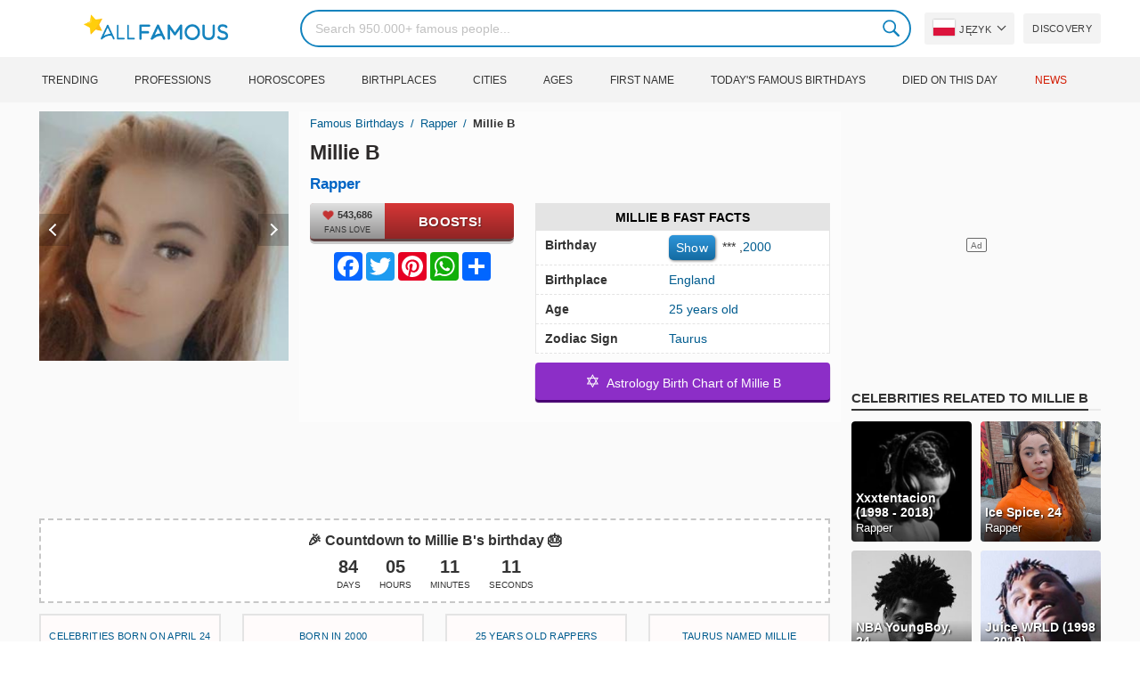

--- FILE ---
content_type: text/html; charset=UTF-8
request_url: https://allfamous.org/pl/people/millie-b-20000424.html
body_size: 18823
content:

<!DOCTYPE html>
<html lang="pl">
<head>
    <meta charset="utf-8">
    <meta name="google" content="notranslate" />
    <meta name="viewport" content="width=device-width, initial-scale=1.0, minimum-scale=1.0">
    <meta name="norton-safeweb-site-verification" content="lhz7h4aky5jkxkppzyhvy0r4ilcihc8q12edytwbfm2s9gm95g6a537jnblshqx4cl29y09sxvs8xs1jbd23i3kcx2fkkcif-kc83lvivm7juj5qukoukc02vgcxh26h" />
    <title>Millie B (Rapper) - Wiek, urodziny, bio, fakty, rodzina, wartość netto, wzrost i więcej | AllFamous.org</title>
    <meta name="description" content="Wszystkie informacje o Millie B (Rapper): Wiek, urodziny, biografia, fakty, rodzina, majątek, dochód, wzrost i inne"/>
    <meta name="keywords" content="Millie B age, Millie B birthday, Millie B biography, Millie B facts, Millie B family, Millie B income, Millie B information, Millie B today, Millie B horoscope, Millie B astrology, Millie B spouse, who is Millie B, Millie B boyfriend, Millie B husband"/>
    <meta property="og:title" content="Millie B (Rapper) - Wiek, urodziny, bio, fakty, rodzina, wartość netto, wzrost i więcej | AllFamous.org"/>
    <meta property="og:description" content="Wszystkie informacje o Millie B (Rapper): Wiek, urodziny, biografia, fakty, rodzina, majątek, dochód, wzrost i inne"/>
    <meta property="og:image" content="https://cdn.allfamous.org/people/avatars/millie-b-twva-allfamous.org.jpg"/>
    <meta property="og:site_name" content="AllFamous.org"/>
    <meta property="og:type" content="website"/>
    <meta property="og:url" content="https://allfamous.org/pl/people/millie-b-20000424.html"/>

    <meta name="twitter:title" content="Millie B (Rapper) - Wiek, urodziny, bio, fakty, rodzina, wartość netto, wzrost i więcej | AllFamous.org">
    <meta name="twitter:description" content="Wszystkie informacje o Millie B (Rapper): Wiek, urodziny, biografia, fakty, rodzina, majątek, dochód, wzrost i inne">
    <meta name="twitter:site" content="AllFamous.org">
    <meta name="twitter:image" content="https://cdn.allfamous.org/people/avatars/millie-b-twva-allfamous.org.jpg">
    <meta name="twitter:card" content="summary_large_image">
    <meta name="twitter:url" content="https://allfamous.org/pl/people/millie-b-20000424.html">

    <link rel="canonical" href="https://allfamous.org/pl/people/millie-b-20000424.html"/>
    <link rel="alternate" href="https://allfamous.org/people/millie-b-20000424.html" hreflang="x-default"/>
	<link rel="alternate" href="https://allfamous.org/people/millie-b-20000424.html" hreflang="en"/>
	<link rel="alternate" href="https://allfamous.org/es/people/millie-b-20000424.html" hreflang="es"/>
	<link rel="alternate" href="https://allfamous.org/pt/people/millie-b-20000424.html" hreflang="pt"/>
	<link rel="alternate" href="https://allfamous.org/id/people/millie-b-20000424.html" hreflang="id"/>
	<link rel="alternate" href="https://allfamous.org/zh/people/millie-b-20000424.html" hreflang="zh-CN"/>
	<link rel="alternate" href="https://allfamous.org/tw/people/millie-b-20000424.html" hreflang="zh-TW"/>
	<link rel="alternate" href="https://allfamous.org/fr/people/millie-b-20000424.html" hreflang="fr-FR"/>
	<link rel="alternate" href="https://allfamous.org/ru/people/millie-b-20000424.html" hreflang="ru-RU"/>
	<link rel="alternate" href="https://allfamous.org/tr/people/millie-b-20000424.html" hreflang="tr-TR"/>
	<link rel="alternate" href="https://allfamous.org/ar/people/millie-b-20000424.html" hreflang="ar"/>
	<link rel="alternate" href="https://allfamous.org/ko/people/millie-b-20000424.html" hreflang="ko-KR"/>
	<link rel="alternate" href="https://allfamous.org/th/people/millie-b-20000424.html" hreflang="th-TH"/>
	<link rel="alternate" href="https://allfamous.org/nl/people/millie-b-20000424.html" hreflang="nl"/>
	<link rel="alternate" href="https://allfamous.org/pl/people/millie-b-20000424.html" hreflang="pl"/>
	<link rel="alternate" href="https://allfamous.org/de/people/millie-b-20000424.html" hreflang="de-DE"/>
	<link rel="alternate" href="https://allfamous.org/ja/people/millie-b-20000424.html" hreflang="ja-JP"/>
	<link rel="alternate" href="https://allfamous.org/it/people/millie-b-20000424.html" hreflang="it-IT"/>
	<link rel="alternate" href="https://allfamous.org/hi/people/millie-b-20000424.html" hreflang="hi"/>
	<link rel="alternate" href="https://allfamous.org/vi/people/millie-b-20000424.html" hreflang="vi-VN"/>
	    <link rel="preload" as="image" href="/1.gif">
    <link rel="preload" as="image" href="/assets/svg/search.svg">
    <link rel="preload" as="style" href="/assets/css/style.min.css?v=98">
	<link rel="preload" as="image" href="https://cdn.allfamous.org/people/avatars/millie-b-twva-allfamous.org.jpg">
<link rel='preconnect' href='//static.addtoany.com'>
	    <link rel='preconnect' href='//cdn.allfamous.org'>
    <link rel="preconnect" href="//partner.googleadservices.com">
    <link rel="preconnect" href="//googlecm.hit.gemius.pl">
    <link rel="preconnect" href="//adservice.google.com">
    <link rel="preconnect" href="//www.googletagmanager.com">
    <link rel="preconnect" href="//googleads.g.doubleclick.net">
    <link rel="preconnect" href="//pagead2.googlesyndication.com">
    <link rel='dns-prefetch' href='//cdn.allfamous.org'>
    <link rel='stylesheet' href='/assets/css/style.min.css?v=98' type='text/css' />
    <script defer id="jquery" src="https://ajax.googleapis.com/ajax/libs/jquery/3.6.0/jquery.min.js"></script>
	    <style>.tbl-read-more-box{display:none !important;}</style>
    <meta name="mobile-web-app-capable" content="yes">
    <meta name="apple-mobile-web-app-capable" content="yes">
    <meta name="application-name" content="AllFamous.org">
    <meta name="apple-mobile-web-app-title" content="AllFamous.org">
    <meta name="theme-color" content="#007bc4">
    <meta name="msapplication-navbutton-color" content="#1283be">
    <meta name="apple-mobile-web-app-status-bar-style" content="black-translucent">
    <meta name="msapplication-starturl" content="/">
	<script>
    const EMPTY_IMG = "/default.svg?v=3.1";
	let hasWebP=!1;!function(){let A=new Image;A.onload=function(){hasWebP=!!(A.height>0&&A.width>0)},A.onerror=function(){hasWebP=!1},A.src="[data-uri]"}();
    function lazyImg(e){return function(){var t,n=document.querySelectorAll("."+e);function r(n){n.onload=function(){n.classList.remove(e)},n.dataset.lazybackground&&(n.style.backgroundImage="url(".concat(n.dataset.lazybackground,")")),n.getAttribute("data-src")&&(n.src=(hasWebP,n.dataset.src),"IntersectionObserver"in window&&t.unobserve(n))}if("IntersectionObserver"in window)t=new IntersectionObserver(function(e){e.forEach(function(e){e.intersectionRatio>0&&r(e.target)})},{rootMargin:"0px",threshold:.05}),n.forEach(function(e){t.observe(e)});else for(var o=0;o<n.length;o++)r(n[o])}};
    function lazyScript(c,e){var n=document.createElement("script");n.async=!0,e&&(n.onload=e),document.head.appendChild(n),n.src=c};
    function lazyAds(e){return function(n){var o,t=document.querySelectorAll("."+e);function r(n){"IntersectionObserver"in window&&o.unobserve(n),n.classList.remove(e);var t=n.id;googletag.cmd.push(function(){googletag.display(t),googletag.pubads().refresh([window.__gptslot__[t]])})}if("IntersectionObserver"in window)o=new IntersectionObserver(function(e){e.forEach(function(e){e.intersectionRatio>0&&r(e.target)})},{rootMargin:"0px",threshold:.05}),t.forEach(function(e){o.observe(e)});else for(var i=0;i<t.length;i++)r(t[i])}};
    function getCookie(n){for(var t=n+"=",e=document.cookie.split(";"),r=0;r<e.length;r++){for(var i=e[r];" "==i.charAt(0);)i=i.substring(1,i.length);if(0==i.indexOf(t))return i.substring(t.length,i.length)}return null};
    function setCookie(e,i,t,o,n){var a=e+"="+i;if(t){var r=new Date;r.setTime(r.getTime()+24*t*60*60*1e3),a+="; expires="+r.toGMTString()}a+="; path=/",o&&(a+="; domain="+o),n&&(a+="; secure"),document.cookie=a};
    function splitSlice(e,i){for(var l=[],n=0,r=e.length;n<r;n+=i)l.push(e.slice(n,i+n));return l};
	    setTimeout(function() {
	    let t,e,n,o,i,a=null,s=65,c=new Set;const r=1111;function d(t){o=performance.now();const e=t.target.closest("a");m(e)&&p(e.href,"high")}function u(t){if(performance.now()-o<r)return;if(!("closest"in t.target))return;const e=t.target.closest("a");m(e)&&(e.addEventListener("mouseout",f,{passive:!0}),i=setTimeout(()=>{p(e.href,"high"),i=void 0},s))}function l(t){const e=t.target.closest("a");m(e)&&p(e.href,"high")}function f(t){t.relatedTarget&&t.target.closest("a")==t.relatedTarget.closest("a")||i&&(clearTimeout(i),i=void 0)}function h(t){if(performance.now()-o<r)return;const e=t.target.closest("a");if(t.which>1||t.metaKey||t.ctrlKey)return;if(!e)return;e.addEventListener("click",function(t){1337!=t.detail&&t.preventDefault()},{capture:!0,passive:!1,once:!0});const n=new MouseEvent("click",{view:window,bubbles:!0,cancelable:!1,detail:1337});e.dispatchEvent(n)}function m(o){if(o&&o.href&&(!n||"instant"in o.dataset)){if(o.origin!=location.origin){if(!(e||"instant"in o.dataset)||!a)return}if(["http:","https:"].includes(o.protocol)&&("http:"!=o.protocol||"https:"!=location.protocol)&&(t||!o.search||"instant"in o.dataset)&&!(o.hash&&o.pathname+o.search==location.pathname+location.search||"noInstant"in o.dataset))return!0}}function p(t,e="auto"){if(c.has(t))return;const n=document.createElement("link");n.rel="prefetch",n.href=t,n.fetchPriority=e,n.as="document",document.head.appendChild(n),c.add(t)}!function(){if(!document.createElement("link").relList.supports("prefetch"))return;const o="instantVaryAccept"in document.body.dataset||"Shopify"in window,i=navigator.userAgent.indexOf("Chrome/");i>-1&&(a=parseInt(navigator.userAgent.substring(i+"Chrome/".length)));if(o&&a&&a<110)return;const c="instantMousedownShortcut"in document.body.dataset;t="instantAllowQueryString"in document.body.dataset,e="instantAllowExternalLinks"in document.body.dataset,n="instantWhitelist"in document.body.dataset;const r={capture:!0,passive:!0};let f=!1,v=!1,g=!1;if("instantIntensity"in document.body.dataset){const t=document.body.dataset.instantIntensity;if(t.startsWith("mousedown"))f=!0,"mousedown-only"==t&&(v=!0);else if(t.startsWith("viewport")){const e=navigator.connection&&navigator.connection.saveData,n=navigator.connection&&navigator.connection.effectiveType&&navigator.connection.effectiveType.includes("2g");e||n||("viewport"==t?document.documentElement.clientWidth*document.documentElement.clientHeight<45e4&&(g=!0):"viewport-all"==t&&(g=!0))}else{const e=parseInt(t);isNaN(e)||(s=e)}}v||document.addEventListener("touchstart",d,r);f?c||document.addEventListener("mousedown",l,r):document.addEventListener("mouseover",u,r);c&&document.addEventListener("mousedown",h,r);if(g){let t=window.requestIdleCallback;t||(t=(t=>{t()})),t(function(){const t=new IntersectionObserver(e=>{e.forEach(e=>{if(e.isIntersecting){const n=e.target;t.unobserve(n),p(n.href)}})});document.querySelectorAll("a").forEach(e=>{m(e)&&t.observe(e)})},{timeout:1500})}}();
    }, 1);
</script>

<script async src="https://pagead2.googlesyndication.com/pagead/js/adsbygoogle.js?client=ca-pub-2196988153088510" crossorigin="anonymous"></script>
<script async src="https://www.googletagmanager.com/gtag/js?id=G-RVV0T97W1V"></script>
<script>window.dataLayer = window.dataLayer || [];function gtag(){dataLayer.push(arguments);}gtag('js', new Date());gtag('config', 'G-RVV0T97W1V');</script>    <link rel="manifest" crossorigin="anonymous" href="/manifest.json?v=98">
	</head>
<body class="osm ">
<img alt="allfamous.org" class="ez" width="99999" height="99999" style="pointer-events: none; position: absolute; top: 0; left: 0; width: 99vw; height: 99vh; max-width: 99vw; max-height: 99vh;" src="[data-uri]">
<div class="website-wrapper">
    <header class="whb-header whb-sticky-shadow whb-sticky-clone">
        <div class="whb-main-header">
            <div class="whb-row whb-general-header whb-flex-flex-middle">
                <div class="container">
                    <div class="whb-logo" style="text-align: center;">
                        <div class="site-logo">
                            <a href="/pl" class="fm-logo fm-main-logo" rel="home">
                                <img src="https://cdn.allfamous.org/logo.png" alt="AllFamous.org" style="width:150px;" width="150" height="26" />
                            </a>
                        </div>
                    </div>
                    <div class="whb-flex-row whb-general-header-inner">
                        <div class="whb-column whb-col-left whb-visible-lg">
                            <div class="site-logo">
								                                    <a href="/pl" class="fm-logo fm-main-logo" rel="home">
                                        <img src="https://cdn.allfamous.org/logo.png" alt="AllFamous.org" style="width: 180px;margin: 0 50px;" width="180" height="31" />
                                        <span style="display: inline-block;text-indent: -99999px;">AllFamous.org</span>
                                    </a>
								                            </div>
                        </div>
                        <div class="whb-column whb-col-center whb-visible-lg">
							<div class="fm-search-form" style="width: 100%;">
    <form role="search" method="get" class="searchform style-rounded fm-ajax-search" action="/pl/search" data-hl="pl">
        <input value="" name="q"  aria-label="Search" class="q" placeholder="Search 950.000+ famous people..." type="text" />
		        <!--<a rel="nofollow noreferrer" target="_blank" href="https://www.google.com/search?q=site:allfamous.org" class="googlesearch">Google search</a>-->
        <button type="submit" class="searchsubmit">Search</button>
    </form>
    <div class="search-results-wrapper">
        <div class="fm-scroll"><div class="fm-search-results fm-scroll-content"></div></div>
        <div class="fm-search-loader wd-fill"></div>
    </div>
</div>                        </div>
                        <div class="whb-column whb-col-right whb-visible-lg">
							<div class="drop" style="margin:0 10px">
    <button class="btn drop-btn btn-lang">
        <span class="flag flag-pl"></span> Język    </button>
    <div class="drop-list lang-sel" style="left:0;text-align:left;direction:ltr">
		            <span onclick="setLang('en')">
                <a class="drop-item " href="/people/millie-b-20000424.html"><span class="flag flag-us"></span> English</a>
            </span>
		            <span onclick="setLang('es')">
                <a class="drop-item " href="/es/people/millie-b-20000424.html"><span class="flag flag-es"></span> Español</a>
            </span>
		            <span onclick="setLang('pt')">
                <a class="drop-item " href="/pt/people/millie-b-20000424.html"><span class="flag flag-br"></span> Português</a>
            </span>
		            <span onclick="setLang('de')">
                <a class="drop-item " href="/de/people/millie-b-20000424.html"><span class="flag flag-de"></span> Deutsch</a>
            </span>
		            <span onclick="setLang('fr')">
                <a class="drop-item " href="/fr/people/millie-b-20000424.html"><span class="flag flag-fr"></span> Français</a>
            </span>
		            <span onclick="setLang('ru')">
                <a class="drop-item " href="/ru/people/millie-b-20000424.html"><span class="flag flag-ru"></span> Pусский</a>
            </span>
		            <span onclick="setLang('it')">
                <a class="drop-item " href="/it/people/millie-b-20000424.html"><span class="flag flag-it"></span> Italiano</a>
            </span>
		            <span onclick="setLang('nl')">
                <a class="drop-item " href="/nl/people/millie-b-20000424.html"><span class="flag flag-nl"></span> Nederlands</a>
            </span>
		            <span onclick="setLang('da')">
                <a class="drop-item " href="/da/people/millie-b-20000424.html"><span class="flag flag-dk"></span> Dansk</a>
            </span>
		            <span onclick="setLang('el')">
                <a class="drop-item " href="/el/people/millie-b-20000424.html"><span class="flag flag-gr"></span> Ελληνικά</a>
            </span>
		            <span onclick="setLang('sv')">
                <a class="drop-item " href="/sv/people/millie-b-20000424.html"><span class="flag flag-se"></span> Svenska</a>
            </span>
		            <span onclick="setLang('fi')">
                <a class="drop-item " href="/fi/people/millie-b-20000424.html"><span class="flag flag-fi"></span> Suomi</a>
            </span>
		            <span onclick="setLang('pl')">
                <a class="drop-item active" href="/pl/people/millie-b-20000424.html"><span class="flag flag-pl"></span> Język</a>
            </span>
		            <span onclick="setLang('tr')">
                <a class="drop-item " href="/tr/people/millie-b-20000424.html"><span class="flag flag-tr"></span> Türkçe</a>
            </span>
		            <span onclick="setLang('id')">
                <a class="drop-item " href="/id/people/millie-b-20000424.html"><span class="flag flag-id"></span> Indonesia</a>
            </span>
		            <span onclick="setLang('ja')">
                <a class="drop-item " href="/ja/people/millie-b-20000424.html"><span class="flag flag-jp"></span> 日本語</a>
            </span>
		            <span onclick="setLang('ko')">
                <a class="drop-item " href="/ko/people/millie-b-20000424.html"><span class="flag flag-kr"></span> 한국어</a>
            </span>
		            <span onclick="setLang('zh')">
                <a class="drop-item " href="/zh/people/millie-b-20000424.html"><span class="flag flag-cn"></span> 中文(简体]</a>
            </span>
		            <span onclick="setLang('tw')">
                <a class="drop-item " href="/tw/people/millie-b-20000424.html"><span class="flag flag-tw"></span> 中文(繁體]</a>
            </span>
		            <span onclick="setLang('hi')">
                <a class="drop-item " href="/hi/people/millie-b-20000424.html"><span class="flag flag-in"></span> हिन्दी</a>
            </span>
		            <span onclick="setLang('ar')">
                <a class="drop-item " href="/ar/people/millie-b-20000424.html"><span class="flag flag-ae"></span> العربية</a>
            </span>
		            <span onclick="setLang('th')">
                <a class="drop-item " href="/th/people/millie-b-20000424.html"><span class="flag flag-th"></span> ภาษาไทย</a>
            </span>
		            <span onclick="setLang('vi')">
                <a class="drop-item " href="/vi/people/millie-b-20000424.html"><span class="flag flag-vn"></span> Tiếng Việt</a>
            </span>
		    </div>
</div>                            <a href="/pl/celebrity-discover" title="Discover famous people" class="btn">
                                Discovery                            </a>
                        </div>

                        <div class="whb-column whb-mobile-left whb-hidden-lg">
                            <div class="mm fm-burger-icon mobile-nav-icon whb-mobile-nav-icon wd-style-text">
                                <a href="#" aria-label="Menu">
                                    <span class="fm-burger wd-tools-icon"></span>
                                    <span class="fm-burger-label mm-text">Menu</span>
                                </a>
                            </div>
                        </div>
                        <div class="whb-column whb-mobile-center whb-hidden-lg whb-empty-column"></div>
                        <div class="whb-column whb-mobile-right whb-hidden-lg">
							<div class="fm-search-form" style="width: 100%;">
    <form role="search" method="get" class="searchform style-rounded fm-ajax-search" action="/pl/search" data-hl="pl">
        <input value="" name="q"  aria-label="Search" class="q" placeholder="Search 950.000+ famous people..." type="text" />
		        <!--<a rel="nofollow noreferrer" target="_blank" href="https://www.google.com/search?q=site:allfamous.org" class="googlesearch">Google search</a>-->
        <button type="submit" class="searchsubmit">Search</button>
    </form>
    <div class="search-results-wrapper">
        <div class="fm-scroll"><div class="fm-search-results fm-scroll-content"></div></div>
        <div class="fm-search-loader wd-fill"></div>
    </div>
</div>                        </div>
                    </div>
                </div>
            </div>
			<div style="background:#f3f3f3;" class="whb-row whb-flex-flex-middle whb-hidden-mobile">
    <div class="container">
        <div class="whb-column whb-col-center whb-visible-lg">
            <div class="main-nav fm-navigation" role="navigation">
                <ul class="menu">
					                        <li class="menu-item item-level-0 ">
                            <a href="/pl/trending">
								Trending</a>
                        </li>
					                        <li class="menu-item item-level-0 ">
                            <a href="/pl/profession">
								Professions</a>
                        </li>
					                        <li class="menu-item item-level-0 ">
                            <a href="/pl/horoscope">
								Horoscopes</a>
                        </li>
					                        <li class="menu-item item-level-0 ">
                            <a href="/pl/birthplace">
								Birthplaces</a>
                        </li>
					                        <li class="menu-item item-level-0 ">
                            <a href="/pl/city">
								Cities</a>
                        </li>
					                        <li class="menu-item item-level-0 ">
                            <a href="/pl/age">
								Ages</a>
                        </li>
					                        <li class="menu-item item-level-0 ">
                            <a href="/pl/first-name">
								First Name</a>
                        </li>
					                        <li class="menu-item item-level-0 ">
                            <a href="/pl/todays-famous-birthdays">
								Today's Famous Birthdays</a>
                        </li>
					                        <li class="menu-item item-level-0 ">
                            <a href="/pl/celebrities-who-died-on-this-day">
								Died on this day</a>
                        </li>
					                    <li class="menu-item item-level-0">
                        <a href="https://news.allfamous.org" rel="nofollow noopener" target="_blank" style="color: #d31a00;">
							News</a>
                    </li>
                </ul>
            </div>
        </div>
    </div>
</div>        </div>
    </header>

    <div class="broom"></div>
<div class="container">
    <div class="row">
        <div class="site-content col-lg-9 col-12" role="main">
            <div class="row">
                <div class="col-sm-5 col-md-4 col-lg-4">
                    <div class="slidershow">
                        <div class="slider" style="display: block;">
                                                        <img src="/i/1.gif?v=cz9Tu5BWYjoVI6kAlv7.pl" data-src="https://cdn.allfamous.org/people/avatars/millie-b-twva-allfamous.org.jpg" alt="Millie B avatar" style="width:100%" onerror="this.src=EMPTY_IMG;" width="280" height="280" class="lzl" />
                        </div>
						                        <div class="slider" style="display: none;">
                            <img src="/1.gif" data-src="https://cdn.allfamous.org/people/headshots/millie-b-twva-allfamous.org-1.jpg" alt="Millie B image 0" style="width: 100%" onerror="this.src=EMPTY_IMG;" width="280" height="280" class="lzl" />
                        </div>
						                        <div class="slider" style="display: none;">
                            <img src="/1.gif" data-src="https://cdn.allfamous.org/people/headshots/millie-b-twva-allfamous.org-2.jpg" alt="Millie B image 1" style="width: 100%" onerror="this.src=EMPTY_IMG;" width="280" height="280" class="lzl" />
                        </div>
						                        <div class="slider" style="display: none;">
                            <img src="/1.gif" data-src="https://cdn.allfamous.org/people/headshots/millie-b-twva-allfamous.org-3.jpg" alt="Millie B image 2" style="width: 100%" onerror="this.src=EMPTY_IMG;" width="280" height="280" class="lzl" />
                        </div>
						                        <div class="slider" style="display: none;">
                            <img src="/1.gif" data-src="https://cdn.allfamous.org/people/headshots/millie-b-twva-allfamous.org-4.jpg" alt="Millie B image 3" style="width: 100%" onerror="this.src=EMPTY_IMG;" width="280" height="280" class="lzl" />
                        </div>
						                        <div class="slider" style="display: none;">
                            <img src="/1.gif" data-src="https://cdn.allfamous.org/people/headshots/millie-b-twva-allfamous.org-5.jpg" alt="Millie B image 4" style="width: 100%" onerror="this.src=EMPTY_IMG;" width="280" height="280" class="lzl" />
                        </div>
						                        <div class="slider" style="display: none;">
                            <img src="/1.gif" data-src="https://cdn.allfamous.org/people/headshots/millie-b-twva-allfamous.org-6.jpg" alt="Millie B image 5" style="width: 100%" onerror="this.src=EMPTY_IMG;" width="280" height="280" class="lzl" />
                        </div>
						                        <div class="slider" style="display: none;">
                            <img src="/1.gif" data-src="https://cdn.allfamous.org/people/headshots/millie-b-twva-allfamous.org-7.jpg" alt="Millie B image 6" style="width: 100%" onerror="this.src=EMPTY_IMG;" width="280" height="280" class="lzl" />
                        </div>
						                        <div class="slider" style="display: none;">
                            <img src="/1.gif" data-src="https://cdn.allfamous.org/people/headshots/millie-b-twva-allfamous.org-8.jpg" alt="Millie B image 7" style="width: 100%" onerror="this.src=EMPTY_IMG;" width="280" height="280" class="lzl" />
                        </div>
						                        <div class="slider" style="display: none;">
                            <img src="/1.gif" data-src="https://cdn.allfamous.org/people/headshots/millie-b-twva-allfamous.org-9.jpg" alt="Millie B image 8" style="width: 100%" onerror="this.src=EMPTY_IMG;" width="280" height="280" class="lzl" />
                        </div>
						
						                        <span class="slider-prev" onclick="plusSlides(-1, 0)"></span>
                        <span class="slider-next" onclick="plusSlides(1, 0)"></span>
						                    </div>
                </div>
                <div class="col-sm-7 col-md-8" style="background:rgba(255, 255, 255, 0.4);padding-bottom: 15px;">
                    <div class="single-breadcrumbs-wrapper">
	                                            <ol class="fm-breadcrumb">
                            <li>
                                <a href="/pl">
                                    Famous Birthdays                                </a>
                            </li>
	                        <li>
		                                                            <a href="/pl/profession/rapper" class="breadcrumb-link-last">
				                        Rapper                                    </a>
			                                                    </li>
                            <li class="breadcrumb-last">
	                            Millie B                            </li>
                        </ol>
                    </div>
	                                    <h1 id="name" itemprop="name">Millie B<span style="margin-top: -26px;display: block;text-indent: 100%;white-space: nowrap;overflow: hidden;"> (Rapper) - Wiek, urodziny, bio, fakty, rodzina, wartość netto, wzrost i więcej</span></h1>

                    <div class="profs-block">
                        <a class="prof prof-main hu" href="/pl/profession/rapper" >Rapper</a>                    </div>
                    <div class="row" style="margin-top:6px">
                        <div class="col-md-5 col-12 text-center">
                            <div class="btn-boost">
                                <div class="info">
                                    <span class="rank" style="display: block"><img alt="love" width="15" height="15" src="/1.gif" data-src="/assets/svg/heart.svg?v=98" class="lzl heartbeart" /> 543,686</span>
                                    <span class="sub-text"><i class="fa fa-heart"></i> FANS LOVE</span>
                                </div>
                                <button title="I love Millie B!" id="fanlove">Boosts!</button>
                            </div>

                            <div class="a2a_kit a2a_kit_size_32 a2a_default_style" style="margin-bottom: 8px;display: flex; justify-content: center;height: 32px" >
                                <a class="a2a_button_facebook"></a>
                                <a class="a2a_button_twitter"></a>
                                <a class="a2a_button_pinterest"></a>
                                <a class="a2a_button_whatsapp"></a>
                                <a class="a2a_dd" href="https://www.addtoany.com/share"></a>
                            </div>
                        </div>
                        <div class="col-md-7 col-12">
                            <div id="facts" class="row">
                                <div class="head col-md-12">
                                    <a style="color:#000" href="/pl/people/millie-b-20000424.html#facts">Millie B Fast Facts</a>
                                </div>
                                <div class="fitem col-sm-6 col-md-12">
                                    <div class="row">
                                        <div class="flab col-md-5">Birthday</div>
                                        <div class="fval col-md-7">
                                            <button id="show-birthday" onclick="showBirthday()">Show</button> <span id="birthday">***</span>
                                             ,<a class="hu" href="/pl/year/2000">2000</a>                                        </div>
                                    </div>
                                </div>
                                <div class="fitem col-sm-6 col-md-12">
                                    <div class="row">
                                        <div class="flab col-md-5">Birthplace </div>
                                        <div class="fval col-md-7" id="nationality"><a id="birthplace" class="hu" href="/pl/birthplace/england">England</a></div>
                                    </div>
                                </div>
	                                                            <div class="fitem col-sm-6 col-md-12">
                                    <div class="row">
                                                                                    <div class="flab col-md-5">Age </div>
                                            <div class="fval col-md-7">
                                                                                                    <a class="hu" id="age" href="/pl/age/25">25 years old</a>
                                                                                            </div>
                                                                            </div>
                                </div>
	                                                            <div class="fitem col-sm-6 col-md-12">
                                    <div class="row">
                                        <div class="flab col-md-5">Zodiac Sign </div>
                                        <div class="fval col-md-7"><a class="hu" href="/pl/horoscope/taurus">Taurus</a></div>
                                    </div>
                                </div>
                            </div>

							                                <a class="astro-btn" href="/pl/astrology/millie-b-20000424.html"><span style="font-size:20px;">&#10017;</span> &nbsp;Astrology Birth Chart of Millie B</a>
							                        </div>
                    </div>
                </div>
            </div>
            <div class="ad-box ad-box-header"><div id="z_p_top_bio" class="adslot lza"><div class="ad-holder"></div></div></div>
            <div id="countdown" class="" style="margin-bottom: 12px">
		                            <strong id="cd_headline">🎉 Countdown to Millie B's birthday 🎂</strong>
                    <ul id="cd_time">
                        <li><span id="c_d">--</span> Days</li>
                        <li><span id="c_h">--</span> Hours</li>
                        <li><span id="c_m">--</span> Minutes</li>
                        <li><span id="c_s">--</span> Seconds</li>
                    </ul>
                    <script>
				                                (function () {
                            const second = 1000, minute = second * 60, hour = minute * 60, day = hour * 24;
                            let countDown = new Date("2026-04-24T00:00:00").getTime();
                            let x = setInterval(function() {
                                let now = new Date().toLocaleString('ja', {hour12: false, timeZone: 'America/Chicago'});
                                now     = new Date(now).getTime();
                                let distance = countDown - now;
                                document.getElementById("c_d").innerText = Math.floor(distance / (day));
                                document.getElementById("c_h").innerText = ('0' + Math.floor((distance % (day)) / (hour))).slice(-2);
                                document.getElementById("c_m").innerText = ('0' + Math.floor((distance % (hour)) / (minute))).slice(-2);
                                document.getElementById("c_s").innerText = ('0' + Math.floor((distance % (minute)) / second)).slice(-2);
                                if (distance < 0) {
                                    document.getElementById("cd_headline").innerText = "🎉 Happy birthday Millie B! 🥳";
                                    document.getElementById("countdown").classList.add("is_bd");
                                    countdown = document.getElementById("cd_time").style.display = "none";
                                    clearInterval(x);
                                }
                            }, 200)
                        }());
                    </script>
		                    </div>
            <span id="aend"></span>
                        <div class="row popular-box">
				<div class="col-lg-3 col-md-4 col-6">
			<a href="/pl/birthday/april-24" title="Top 200 Celebrity birthdays on April 24" class="btn btn-popular">Celebrities born on April 24</a>
		</div><div class="col-lg-3 col-md-4 col-6">
			<a href="/pl/year/2000" title="Top 200 Celebrities born in 2000" class="btn btn-popular">Born in 2000</a>
		</div><div class="col-lg-3 col-md-4 col-6">
			<a href="/pl/age-profession/25-years-old-rappers" title="Top 200 Famous Rappers 25 years old" class="btn btn-popular">25 years old Rappers</a>
		</div><div class="col-lg-3 col-md-4 col-6">
			<a href="/pl/horoscope-name/taurus-named-millie" title="Top 200 Taurus named Millie" class="btn btn-popular">Taurus named Millie</a>
		</div><div class="col-lg-3 col-md-4 col-6">
			<a href="/pl/profession-birthplace/rappers-from-england" title="Top 200 Rappers from England" class="btn btn-popular">Rappers from England</a>
		</div><div class="col-lg-3 col-md-4 col-6">
			<a href="/pl/profession-country/rappers-born-in-england" title="Top 200 Rappers born in England" class="btn btn-popular">Rappers born in England</a>
		</div><div class="col-lg-3 col-md-4 col-6">
			<a href="/pl/age/25" title="Top 200 Famous people turn 25" class="btn btn-popular">25 years old celebrities</a>
		</div><div class="col-lg-3 col-md-4 col-6">
			<a href="/pl/first-name/millie" title="Top 200 Famous people named Millie" class="btn btn-popular">First name Millie</a>
		</div>            </div>
                        <article class="entry-content" role="article" id="bio" style="max-height: none !important;">
				                                <div class="ad-box ad-box-header"><div id="z_p_header" class="adslot lza"><div class="ad-holder"></div></div></div>
                <h2><a id="about" href="/pl/people/millie-b-20000424.html#about">About Millie B</a></h2><figure class="post-img-right">
                                <img width="150" height="150" data-src="https://cdn.allfamous.org/people/headshots/millie-b-twva-allfamous.org-1.jpg" alt="Millie B" src="/1.gif" onerror="this.src=EMPTY_IMG;" class="lzl">
                                <figcaption>Millie B</figcaption>
                            </figure><p>Rapper Millie B was born on April 24, 2000 in England (She's 25 years old now).</p><p>Artystka, piosenkarka i modelka Grime, która występuje na popularnym kanale YouTube BGMedia.</p><p>All info about Millie B can be found here. This article will clarify all information about Millie B: birthday, biography, talent, height, boyfriend, sister and brother...</p><div class="clearfix"></div><h2><a id="before_fame" href="/pl/people/millie-b-20000424.html#before_fame">Millie B before becoming famous</a></h2><p>Millie B was born in the Zodiac sign <b>Taurus (The Bull)</b>, and 2000 is the year of the Chinese Zodiac <b>Dragon (龍)</b>.</p><p>Zaczęła uczęszczać do St George's School w Blackpool w 2013 roku.</p><div class="clearfix"></div><div class="ad-box ad-box-header"><div id="z_inpost_a" class="adslot lza"><div class="ad-holder"></div></div></div><h2><a id="trivia" href="/pl/people/millie-b-20000424.html#trivia">Achievement of Millie B</a></h2><p>Niektóre z jej oryginalnych piosenek to „We Wanna Know”, „Get a New Jacket”, „Back Again” i „We Don't Talk Anymore”.</p><div class="clearfix"></div><div style="text-align: center;">
                                <a style="display: inline-block" class="astro-btn" href="/pl/astrology/millie-b-20000424.html"><span style="font-size:20px;">&#10017;</span> &nbsp;Astrology Birth Chart for Millie B</a>
                            </div><h2><a id="family_life" href="/pl/people/millie-b-20000424.html#family_life">Millie B's Family, Spouse, Dating and Relationship</a></h2><figure class="post-img-right">
                                <img width="150" height="150" data-src="https://cdn.allfamous.org/people/headshots/millie-b-twva-allfamous.org-2.jpg" alt="Millie B" src="/1.gif" onerror="this.src=EMPTY_IMG;" class="lzl">
                                <figcaption>Millie B</figcaption>
                            </figure><p>Pochodzi z Blackpool w Anglii.  Umawiała się z facetem o imieniu Robert Crawford jako nastolatka.  Jej córka Gracie-Lee urodziła się we wrześniu 2018 roku.</p><div class="clearfix"></div><div class="ad-box ad-box-header"><div id="z_inpost_b" class="adslot lza"><div class="ad-holder"></div></div></div><h2><a id="associations" href="/pl/people/millie-b-20000424.html#associations">Millie B Collabed with</a></h2><p>Ona i <a href="/pl/people/sophie-aspin-20020819.html" title="Sophie Aspin biography"><sup>Rapper </sup>Soph Aspin</a> to dwaj artyści z kanału BGMedia na YouTube.</p><div class="clearfix"></div><div class="row pp fm-spacing-10" style="justify-content:center;"><div class=" pp-item col-lg-2 col-md-3 col-sm-4 col-6" >
	    <a href="/pl/people/sophie-aspin-20020819.html" title="Sophie Aspin, 21 (Rapper)">
        <div class="pp-img">
            <img src="/1.gif" alt="Sophie Aspin, 21 (Rapper)" data-src="https://cdn.allfamous.org/people/headshots/sophie-aspin-gqfh-allfamous.org-2.jpg" onerror="this.src=EMPTY_IMG;" class="lzl" width="152" height="152">
        </div>
        <div class="pp-info">
            <strong class="pp-title">Sophie Aspin, 21</strong>
            <p class="prof">Rapper</p>
        </div>
    </a>
</div></div>                                <div class="ad-box ad-box-header" style="margin-bottom:6px">
                    <div id="z_inpost_c" class="adslot lza"><div class="ad-holder"></div></div>
                </div>

                <h2><a id="net_worth" href="/pl/people/millie-b-20000424.html#net_worth">Millie B Income & Net worth</a></h2>
                                <p>Millie B's income mainly comes from the work that created her reputation: a rapper.
                	            Information about her net worth in 2026 is being updated as soon as possible by <b>allfamous.org</b>, you can contact to tell us Net Worth of the Millie B.</p>

                <h2><a id="height_weight" href="/pl/people/millie-b-20000424.html#net_worth">Millie B Height and Weight</a></h2>
                <p>How tall is Millie B?		            Information about Millie B height in 2026 is being updated as soon as possible by <b>AllFamous.org</b>. Or you can contact us to let us know how tall of Millie B.                </p>

                <div class="ad-box ad-box-header"><div id="z_p_bot_bio" class="adslot lza"><div class="ad-holder"></div></div></div>

                <div class="fm-tabs-header">
                    <h2 id="qna" class="tabs-name">People also ask about Millie B</h2>
                </div>
                <div >
                    <div >
                        <h3 class="aztro-title" data-id="faq_7">What is Millie B's real name?</h3>
                        <p class="aztro-body single" style="display:none" id="faq_7">
		                    Her real name is Millie B.                        </p>
                    </div>
                    <div>
                        <h3 class="aztro-title" data-id="faq_2">When is Millie B's birthday?</h3>
                        <p class="aztro-body single" style="display:none" id="faq_2">
			                				                Millie B celebrated her 25 birthday on April 24.			                                        </p>
                    </div>
	                                        <div>
                            <h3 class="aztro-title" data-id="faq_0">How old is Millie B?</h3>
                            <p class="aztro-body single" style="display:none" id="faq_0">
				                					                She's 25 years old now				                                            </p>
                        </div>
	                                    <div>
                        <h3 class="aztro-title" data-id="faq_3">Where is Millie B from?</h3>
                        <p class="aztro-body single" style="display:none" id="faq_3">She is from England.</p>
                    </div>
                    <div>
                        <h3 class="aztro-title" data-id="faq_4">When was Millie B born?</h3>
                        <p class="aztro-body single" style="display:none" id="faq_4">Millie B was born on April 24, 2000.</p>
                    </div>
                </div>

				                <p style="color:#333;font-style:italic;text-align:right;font-size:0.9em;margin-bottom:0">Reference: Wikipedia, Tiktok, Youtube, Instagram and Twitter.</p>
                <p style="color:#333;font-style:italic;text-align:right;font-size:0.9em;margin-bottom:10px">Latest information about Millie B updated on March 09 2023.</p>
            </article>

                        <div id="taboola-below-article-thumbnails"></div>
            
			
			        </div>

        <div class="col-lg-3 col-12">
	                    <div class="ad-box ad-box-squad">
                <div id="z_p_sidebar" class="adslot lza"><div class="ad-holder"></div></div>
            </div>
	        
            <div class="fm-tabs-header">
                <div class="tabs-name">Celebrities related to Millie B</div>
            </div>
            <div class="row pp fm-spacing-10">
		        <div class=" pp-item col-lg-6 col-md-3 col-sm-4 col-6" >
	    <a href="/pl/people/xxxtentacion-19980123.html" title="Xxxtentacion (1998 - 2018) (Rapper)">
        <div class="pp-img">
            <img src="/1.gif" alt="Xxxtentacion (1998 - 2018) (Rapper)" data-src="https://cdn.allfamous.org/people/headshots/xxxtentacion-f2rr-allfamous.org-2.jpg" onerror="this.src=EMPTY_IMG;" class="lzl" width="152" height="152">
        </div>
        <div class="pp-info">
            <strong class="pp-title">Xxxtentacion (1998 - 2018)</strong>
            <p class="prof">Rapper</p>
        </div>
    </a>
</div><div class=" pp-item col-lg-6 col-md-3 col-sm-4 col-6" >
	    <a href="/pl/people/ice-spice-enis.html" title="Ice Spice, 24 (Rapper)">
        <div class="pp-img">
            <img src="/1.gif" alt="Ice Spice, 24 (Rapper)" data-src="https://cdn.allfamous.org/people/headshots/ice-spice-enis-1662400225975-allfamous.org.jpg" onerror="this.src=EMPTY_IMG;" class="lzl" width="152" height="152">
        </div>
        <div class="pp-info">
            <strong class="pp-title">Ice Spice, 24</strong>
            <p class="prof">Rapper</p>
        </div>
    </a>
</div><div class=" pp-item col-lg-6 col-md-3 col-sm-4 col-6" >
	    <a href="/pl/people/nba-youngboy-19991020.html" title="NBA YoungBoy, 24 (Rapper)">
        <div class="pp-img">
            <img src="/1.gif" alt="NBA YoungBoy, 24 (Rapper)" data-src="https://cdn.allfamous.org/people/thumbnails/nba-youngboy-x7vs-allfamous.org.jpg" onerror="this.src=EMPTY_IMG;" class="lzl" width="152" height="152">
        </div>
        <div class="pp-info">
            <strong class="pp-title">NBA YoungBoy, 24</strong>
            <p class="prof">Rapper</p>
        </div>
    </a>
</div><div class=" pp-item col-lg-6 col-md-3 col-sm-4 col-6" >
	    <a href="/pl/people/juice-wrld-19981202.html" title="Juice WRLD (1998 - 2019) (Rapper)">
        <div class="pp-img">
            <img src="/1.gif" alt="Juice WRLD (1998 - 2019) (Rapper)" data-src="https://cdn.allfamous.org/people/headshots/juice-wrld-dkuv-allfamous.org-1.jpg" onerror="this.src=EMPTY_IMG;" class="lzl" width="152" height="152">
        </div>
        <div class="pp-info">
            <strong class="pp-title">Juice WRLD (1998 - 2019)</strong>
            <p class="prof">Rapper</p>
        </div>
    </a>
</div><div class=" pp-item col-lg-6 col-md-3 col-sm-4 col-6" >
	    <a href="/pl/people/sophie-aspin-20020819.html" title="Sophie Aspin, 21 (Rapper)">
        <div class="pp-img">
            <img src="/1.gif" alt="Sophie Aspin, 21 (Rapper)" data-src="https://cdn.allfamous.org/people/headshots/sophie-aspin-gqfh-allfamous.org-2.jpg" onerror="this.src=EMPTY_IMG;" class="lzl" width="152" height="152">
        </div>
        <div class="pp-info">
            <strong class="pp-title">Sophie Aspin, 21</strong>
            <p class="prof">Rapper</p>
        </div>
    </a>
</div><div class=" pp-item col-lg-6 col-md-3 col-sm-4 col-6" >
	    <a href="/pl/people/arrdee-xcmh.html" title="ArrDee, 23 (Rapper)">
        <div class="pp-img">
            <img src="/1.gif" alt="ArrDee, 23 (Rapper)" data-src="https://cdn.allfamous.org/people/headshots/arrdee-xcmh-1626249405376-allfamous.org.jpg" onerror="this.src=EMPTY_IMG;" class="lzl" width="152" height="152">
        </div>
        <div class="pp-info">
            <strong class="pp-title">ArrDee, 23</strong>
            <p class="prof">Rapper</p>
        </div>
    </a>
</div><div class=" pp-item col-lg-6 col-md-3 col-sm-4 col-6" >
	    <a href="/pl/people/the-kid-laroi-20030817.html" title="The Kid Laroi, 22 (Rapper)">
        <div class="pp-img">
            <img src="/1.gif" alt="The Kid Laroi, 22 (Rapper)" data-src="https://cdn.allfamous.org/people/headshots/the-kid-laroi-20030817-1626253827100-allfamous.org.jpg" onerror="this.src=EMPTY_IMG;" class="lzl" width="152" height="152">
        </div>
        <div class="pp-info">
            <strong class="pp-title">The Kid Laroi, 22</strong>
            <p class="prof">Rapper</p>
        </div>
    </a>
</div><div class=" pp-item col-lg-6 col-md-3 col-sm-4 col-6" >
	    <a href="/pl/people/kingoto-sssq.html" title="King$oto, 22 (Rapper)">
        <div class="pp-img">
            <img src="/1.gif" alt="King$oto, 22 (Rapper)" data-src="https://cdn.allfamous.org/people/headshots/kingoto-sssq-allfamous.org-2.jpg" onerror="this.src=EMPTY_IMG;" class="lzl" width="152" height="152">
        </div>
        <div class="pp-info">
            <strong class="pp-title">King$oto, 22</strong>
            <p class="prof">Rapper</p>
        </div>
    </a>
</div><div class=" pp-item col-lg-6 col-md-3 col-sm-4 col-6" >
	    <a href="/pl/people/dd-osama-875j.html" title="DD Osama, 19 (Rapper)">
        <div class="pp-img">
            <img src="/1.gif" alt="DD Osama, 19 (Rapper)" data-src="https://cdn.allfamous.org/people/headshots/dd-osama-875j-1662395936302-allfamous.org.jpg" onerror="this.src=EMPTY_IMG;" class="lzl" width="152" height="152">
        </div>
        <div class="pp-info">
            <strong class="pp-title">DD Osama, 19</strong>
            <p class="prof">Rapper</p>
        </div>
    </a>
</div><div class=" pp-item col-lg-6 col-md-3 col-sm-4 col-6" >
	    <a href="/pl/people/lil-mota-dghf.html" title="Lil Mota, 27 (Rapper)">
        <div class="pp-img">
            <img src="/1.gif" alt="Lil Mota, 27 (Rapper)" data-src="https://cdn.allfamous.org/people/headshots/lil-mota-dghf-allfamous.org-1.jpg" onerror="this.src=EMPTY_IMG;" class="lzl" width="152" height="152">
        </div>
        <div class="pp-info">
            <strong class="pp-title">Lil Mota, 27</strong>
            <p class="prof">Rapper</p>
        </div>
    </a>
</div><div class=" pp-item col-lg-6 col-md-3 col-sm-4 col-6" >
	    <a href="/pl/people/cardi-b-19921011.html" title="Cardi B, 33 (Rapper)">
        <div class="pp-img">
            <img src="/1.gif" alt="Cardi B, 33 (Rapper)" data-src="https://cdn.allfamous.org/people/headshots/cardi-b-qsw3-allfamous.org-5.jpg" onerror="this.src=EMPTY_IMG;" class="lzl" width="152" height="152">
        </div>
        <div class="pp-info">
            <strong class="pp-title">Cardi B, 33</strong>
            <p class="prof">Rapper</p>
        </div>
    </a>
</div><div class=" pp-item col-lg-6 col-md-3 col-sm-4 col-6" >
	    <a href="/pl/people/bbg-steppaa-qhzp.html" title="BBG Steppaa, 18 (Rapper)">
        <div class="pp-img">
            <img src="/1.gif" alt="BBG Steppaa, 18 (Rapper)" data-src="/default.svg?v=3.1" onerror="this.src=EMPTY_IMG;" class="lzl" width="152" height="152">
        </div>
        <div class="pp-info">
            <strong class="pp-title">BBG Steppaa, 18</strong>
            <p class="prof">Rapper</p>
        </div>
    </a>
</div><div class=" pp-item col-lg-6 col-md-3 col-sm-4 col-6" >
	    <a href="/pl/people/lil-rt-u9g7.html" title="Lil RT, 11 (Rapper)">
        <div class="pp-img">
            <img src="/1.gif" alt="Lil RT, 11 (Rapper)" data-src="/default.svg?v=3.1" onerror="this.src=EMPTY_IMG;" class="lzl" width="152" height="152">
        </div>
        <div class="pp-info">
            <strong class="pp-title">Lil RT, 11</strong>
            <p class="prof">Rapper</p>
        </div>
    </a>
</div><div class=" pp-item col-lg-6 col-md-3 col-sm-4 col-6" >
	    <a href="/pl/people/moon-sua-i1vz.html" title="Moon Sua, 26 (Rapper)">
        <div class="pp-img">
            <img src="/1.gif" alt="Moon Sua, 26 (Rapper)" data-src="https://cdn.allfamous.org/people/thumbnails/moon-sua-i1vz-allfamous.org.jpg" onerror="this.src=EMPTY_IMG;" class="lzl" width="152" height="152">
        </div>
        <div class="pp-info">
            <strong class="pp-title">Moon Sua, 26</strong>
            <p class="prof">Rapper</p>
        </div>
    </a>
</div><div class=" pp-item col-lg-6 col-md-3 col-sm-4 col-6" >
	    <a href="/pl/people/jay-hound-fqgr.html" title="Jay Hound, 21 (Rapper)">
        <div class="pp-img">
            <img src="/1.gif" alt="Jay Hound, 21 (Rapper)" data-src="/default.svg?v=3.1" onerror="this.src=EMPTY_IMG;" class="lzl" width="152" height="152">
        </div>
        <div class="pp-info">
            <strong class="pp-title">Jay Hound, 21</strong>
            <p class="prof">Rapper</p>
        </div>
    </a>
</div><div class=" pp-item col-lg-6 col-md-3 col-sm-4 col-6" >
	    <a href="/pl/people/maf-teeski-7xyo.html" title="MAF Teeski, 27 (Rapper)">
        <div class="pp-img">
            <img src="/1.gif" alt="MAF Teeski, 27 (Rapper)" data-src="/default.svg?v=3.1" onerror="this.src=EMPTY_IMG;" class="lzl" width="152" height="152">
        </div>
        <div class="pp-info">
            <strong class="pp-title">MAF Teeski, 27</strong>
            <p class="prof">Rapper</p>
        </div>
    </a>
</div>            </div>

	                </div>
    </div>

    <div class="row">
        <div class="col-md-6 padding-lg-right-5px padding-md-right-5px">
			            <div class="fm-tabs-header href">
                <h2 class="tabs-name">
                    <a href="/pl/birthday/april-24">Celebrities born on April 24</a>
                </h2>
            </div>
            <div class="row pp fm-spacing-10">
		        <div class=" pp-item col-lg-4 col-md-4 col-sm-4 col-6" >
	    <a href="/pl/people/kellin-quinn-19860424.html" title="Kellin Quinn, 39 (Rock Singer)">
        <div class="pp-img">
            <img src="/1.gif" alt="Kellin Quinn, 39 (Rock Singer)" data-src="https://cdn.allfamous.org/people/headshots/kellin-quinn-symr-allfamous.org-1.jpg" onerror="this.src=EMPTY_IMG;" class="lzl" width="152" height="152">
        </div>
        <div class="pp-info">
            <strong class="pp-title">Kellin Quinn, 39</strong>
            <p class="prof">Rock Singer</p>
        </div>
    </a>
</div><div class=" pp-item col-lg-4 col-md-4 col-sm-4 col-6" >
	    <a href="/pl/people/kelly-clarkson-19820424.html" title="Kelly Clarkson, 43 (Pop Singer)">
        <div class="pp-img">
            <img src="/1.gif" alt="Kelly Clarkson, 43 (Pop Singer)" data-src="https://cdn.allfamous.org/people/headshots/kelly-clarkson-8bpf-allfamous.org-6.jpg" onerror="this.src=EMPTY_IMG;" class="lzl" width="152" height="152">
        </div>
        <div class="pp-info">
            <strong class="pp-title">Kelly Clarkson, 43</strong>
            <p class="prof">Pop Singer</p>
        </div>
    </a>
</div><div class=" pp-item col-lg-4 col-md-4 col-sm-4 col-6" >
	    <a href="/pl/people/aaayyyaaaa-20070424.html" title="aaayyyaaaa_, 18 (TikTok Star)">
        <div class="pp-img">
            <img src="/1.gif" alt="aaayyyaaaa_, 18 (TikTok Star)" data-src="https://cdn.allfamous.org/people/headshots/aaayyyaaaa-2y8z-allfamous.org-4.jpg" onerror="this.src=EMPTY_IMG;" class="lzl" width="152" height="152">
        </div>
        <div class="pp-info">
            <strong class="pp-title">aaayyyaaaa_, 18</strong>
            <p class="prof">TikTok Star</p>
        </div>
    </a>
</div><div class=" pp-item col-lg-4 col-md-4 col-sm-4 col-6" >
	    <a href="/pl/people/thomas-sanders-19890424.html" title="Thomas Sanders, 36 (YouTube Star)">
        <div class="pp-img">
            <img src="/1.gif" alt="Thomas Sanders, 36 (YouTube Star)" data-src="https://cdn.allfamous.org/people/headshots/thomas-sanders-qrvx-allfamous.org-3.jpg" onerror="this.src=EMPTY_IMG;" class="lzl" width="152" height="152">
        </div>
        <div class="pp-info">
            <strong class="pp-title">Thomas Sanders, 36</strong>
            <p class="prof">YouTube Star</p>
        </div>
    </a>
</div><div class=" pp-item col-lg-4 col-md-4 col-sm-4 col-6" >
	    <a href="/pl/people/aydah-vlach-20080424.html" title="Aydah Vlach, 17 (YouTube Star)">
        <div class="pp-img">
            <img src="/1.gif" alt="Aydah Vlach, 17 (YouTube Star)" data-src="https://cdn.allfamous.org/people/headshots/aydah-vlach-qchs-allfamous.org-6.jpg" onerror="this.src=EMPTY_IMG;" class="lzl" width="152" height="152">
        </div>
        <div class="pp-info">
            <strong class="pp-title">Aydah Vlach, 17</strong>
            <p class="prof">YouTube Star</p>
        </div>
    </a>
</div><div class="pp-more pp-item col-lg-4 col-md-4 col-sm-4 col-6" >
    <a href="/pl/birthday/april-24" title="Celebrities born on April 24">
        <div class="pp-img">
            <img src="/1.gif" alt="Celebrities born on April 24" data-src="https://cdn.allfamous.org/people/headshots/skylar-stecker-akdi-allfamous.org-7.jpg" onerror="this.src=EMPTY_IMG;" class="lzl" width="152" height="152">
        </div>
        <div class="pp-info">
            <strong class="pp-title">SEE MORE<span>Celebrities born on April 24</span></strong>
        </div>
    </a>
</div>            </div>
        </div>
        <div class="col-md-6 padding-lg-left-5px padding-md-left-5px">
			            <div class="fm-tabs-header href">
                <h2 class="tabs-name">
                    <a href="/pl/horoscope/taurus">
						Famous people of Taurus                    </a>
                </h2>
            </div>
            <div class="row pp fm-spacing-10">
		        <div class=" pp-item col-lg-4 col-md-4 col-sm-4 col-6" >
	    <a href="/pl/people/calah-lane-h3tk.html" title="Calah Lane, 16 (Movie Actress)">
        <div class="pp-img">
            <img src="/1.gif" alt="Calah Lane, 16 (Movie Actress)" data-src="https://cdn.allfamous.org/people/thumbnails/calah-lane-h3tk-allfamous.org.jpg" onerror="this.src=EMPTY_IMG;" class="lzl" width="152" height="152">
        </div>
        <div class="pp-info">
            <strong class="pp-title">Calah Lane, 16</strong>
            <p class="prof">Movie Actress</p>
        </div>
    </a>
</div><div class=" pp-item col-lg-4 col-md-4 col-sm-4 col-6" >
	    <a href="/pl/people/dywayne-thomas-nqc9.html" title="Dywayne Thomas, 48 (Movie Actor)">
        <div class="pp-img">
            <img src="/1.gif" alt="Dywayne Thomas, 48 (Movie Actor)" data-src="https://cdn.allfamous.org/people/thumbnails/dywayne-thomas-nqc9-allfamous.org.jpg" onerror="this.src=EMPTY_IMG;" class="lzl" width="152" height="152">
        </div>
        <div class="pp-info">
            <strong class="pp-title">Dywayne Thomas, 48</strong>
            <p class="prof">Movie Actor</p>
        </div>
    </a>
</div><div class=" pp-item col-lg-4 col-md-4 col-sm-4 col-6" >
	    <a href="/pl/people/sa-nguyen-emyc.html" title="Sa Nguyen, 20 (TikTok Star)">
        <div class="pp-img">
            <img src="/1.gif" alt="Sa Nguyen, 20 (TikTok Star)" data-src="https://cdn.allfamous.org/people/thumbnails/sa-nguyen-emyc-allfamous.org.jpg" onerror="this.src=EMPTY_IMG;" class="lzl" width="152" height="152">
        </div>
        <div class="pp-info">
            <strong class="pp-title">Sa Nguyen, 20</strong>
            <p class="prof">TikTok Star</p>
        </div>
    </a>
</div><div class=" pp-item col-lg-4 col-md-4 col-sm-4 col-6" >
	    <a href="/pl/people/dylan-leonte-iwpn.html" title="Dylan Leonte, 29 (Metal Singer)">
        <div class="pp-img">
            <img src="/1.gif" alt="Dylan Leonte, 29 (Metal Singer)" data-src="https://cdn.allfamous.org/people/headshots/dylan-leonte-iwpn-1647052455287-allfamous.org.jpg" onerror="this.src=EMPTY_IMG;" class="lzl" width="152" height="152">
        </div>
        <div class="pp-info">
            <strong class="pp-title">Dylan Leonte, 29</strong>
            <p class="prof">Metal Singer</p>
        </div>
    </a>
</div><div class=" pp-item col-lg-4 col-md-4 col-sm-4 col-6" >
	    <a href="/pl/people/jordynne-hahn-giwo.html" title="Jordynne Hahn, 17 (Model)">
        <div class="pp-img">
            <img src="/1.gif" alt="Jordynne Hahn, 17 (Model)" data-src="https://cdn.allfamous.org/people/headshots/jordynne-hahn-giwo-allfamous.org-1.jpg" onerror="this.src=EMPTY_IMG;" class="lzl" width="152" height="152">
        </div>
        <div class="pp-info">
            <strong class="pp-title">Jordynne Hahn, 17</strong>
            <p class="prof">Model</p>
        </div>
    </a>
</div><div class="pp-more pp-item col-lg-4 col-md-4 col-sm-4 col-6" >
    <a href="/pl/horoscope/taurus" title="Famous people of Taurus">
        <div class="pp-img">
            <img src="/1.gif" alt="Famous people of Taurus" data-src="https://cdn.allfamous.org/people/headshots/mrbeast-d49g-allfamous.org-4.jpg" onerror="this.src=EMPTY_IMG;" class="lzl" width="152" height="152">
        </div>
        <div class="pp-info">
            <strong class="pp-title">SEE MORE<span>Famous people of Taurus</span></strong>
        </div>
    </a>
</div>            </div>
        </div>
    </div>

		        <div style="margin-top: 10px;">
            <div class="tag-body"><a class="tag-wk" href="/pl/people/millie-b-20000424.html#about" rel="tag">who is millie b?</a><a class="tag-wk" href="/pl/people/millie-b-20000424.html#age" rel="tag">how old is millie b?</a><a class="tag-wk" href="/pl/people/millie-b-20000424.html#bio" rel="tag">millie b bio</a><a class="tag-wk" href="/pl/people/millie-b-20000424.html#birthday" rel="tag">millie b birthday</a><a class="tag-wk" href="/pl/people/millie-b-20000424.html#age" rel="tag">millie b age</a><a class="tag-wk" href="/pl/people/millie-b-20000424.html#wiki" rel="tag">millie b wikipedia</a><a class="tag-wk" href="/pl/people/millie-b-20000424.html#bio" rel="tag">millie b biography</a><a class="tag-wk" href="/pl/people/millie-b-20000424.html#bio" rel="tag">millie b info</a><a class="tag-wk" href="/pl/people/millie-b-20000424.html#facts" rel="tag">millie b facts</a><a class="tag-wk" href="/pl/people/millie-b-20000424.html#name" rel="tag">millie b real name</a><a class="tag-wk" href="/pl/people/millie-b-20000424.html#height_weight" rel="tag">millie b height</a><a class="tag-wk" href="/pl/people/millie-b-20000424.html#about" rel="tag">millie b today</a><a class="tag-wk" href="/pl/people/millie-b-20000424.html#birthday" rel="tag">millie b numerology</a><a class="tag-wk" href="/pl/people/millie-b-20000424.html#net_worth" rel="tag">millie b net worth</a><a class="tag-wk" href="/pl/people/millie-b-20000424.html#age" rel="tag">millie b alive?</a><a class="tag-wk" href="/pl/people/millie-b-20000424.html#name" rel="tag">millie b 2026</a><a class="tag-wk" href="/pl/people/millie-b-20000424.html#facts" rel="tag">millie b personality type</a><a class="tag-wk" href="/pl/people/millie-b-20000424.html#associations" rel="tag">millie b drama</a><a class="tag-wk" href="/pl/people/millie-b-20000424.html#family_life" rel="tag">millie b dating</a><a class="tag-wk" href="/pl/people/millie-b-20000424.html#about" rel="tag">millie b Famous Birthdays</a><a class="tag-wk" href="/pl/people/millie-b-20000424.html#about" rel="tag">millie b MBTI</a><a class="tag-wk" href="/pl/people/millie-b-20000424.html#family_life" rel="tag">millie b spouse</a><a class="tag-wk" href="/pl/people/millie-b-20000424.html#nationality" rel="tag">millie b nationality</a><a class="tag-wk" href="/pl/people/millie-b-20000424.html#family_life" rel="tag">millie b breakup</a><a class="tag-wk" href="/pl/people/millie-b-20000424.html#about" rel="tag">millie b number</a><a class="tag-wk" href="/pl/people/millie-b-20000424.html#net_worth" rel="tag">millie b income</a><a class="tag-wk" href="/pl/people/millie-b-20000424.html#u_facebook" rel="tag">Millie B facebook</a><a class="tag-wk" href="/pl/people/millie-b-20000424.html#u_instagram" rel="tag">millie b instagram</a><a class="tag-wk" href="/pl/people/millie-b-20000424.html#u_twitter" rel="tag">Millie B twitter</a><a class="tag-wk" href="/pl/people/millie-b-20000424.html#u_snapchat" rel="tag">millie b snapchat</a><a class="tag-wk" href="/pl/people/millie-b-20000424.html#u_youtube" rel="tag">Millie B youtube</a><a class="tag-wk" href="/pl/people/millie-b-20000424.html#birthplace" rel="tag">Millie B England</a><a class="tag-wk" href="/pl/people/millie-b-20000424.html#family_life" rel="tag">Millie B boyfriend</a><a class="tag-wk" href="/pl/people/millie-b-20000424.html#family_life" rel="tag">Millie B husband</a><a class="tag-wk" href="/pl/people/millie-b-20000424.html#age" rel="tag">Millie B and Xxxtentacion</a><a class="tag-wk" href="/pl/people/millie-b-20000424.html#age" rel="tag">Millie B and Ice Spice</a><a class="tag-wk" href="/pl/people/millie-b-20000424.html#age" rel="tag">Millie B and NBA YoungBoy</a><a class="tag-wk" href="/pl/people/millie-b-20000424.html#age" rel="tag">Millie B and Juice WRLD</a><a class="tag-wk" href="/pl/people/millie-b-20000424.html#age" rel="tag">Millie B and Sophie Aspin</a><a class="tag-wk" href="/pl/astrology/millie-b-20000424.html#name" rel="tag">Millie B Birth Chart</a><a class="tag-wk" href="/pl/astrology/millie-b-20000424.html#natalchart" rel="tag">millie b natal chart</a><a class="tag-wk" href="/pl/astrology/millie-b-20000424.html#natalchart" rel="tag">millie b astro chart </a><a class="tag-wk" href="/pl/astrology/millie-b-20000424.html#chart" rel="tag">millie b Astrology</a><a class="tag-wk" href="/pl/astrology/millie-b-20000424.html#natalchart" rel="tag">millie b Horoscope</a><a class="tag-wk" href="/pl/astrology/millie-b-20000424.html#family_life" rel="tag">millie b Zodiac Sign</a></div>
        </div>
	</div>

    <footer class="footer-container scheme-light">
        <div class="container main-footer">
            <aside class="footer-sidebar row">
                <div class="footer-column col-12 text-center ">
					                        <a style="margin: 3px 0;display: inline-block;" rel="nofollow" href="/pl/about">About Us</a> |
					                        <a style="margin: 3px 0;display: inline-block;" rel="nofollow" href="/pl/term">Term of Use</a> |
					                        <a style="margin: 3px 0;display: inline-block;" rel="nofollow" href="/pl/privacy-policy">Privacy Policy</a> |
					                        <a style="margin: 3px 0;display: inline-block;" rel="nofollow" href="/pl/dmca">DMCA Disclaimer</a> |
					                        <a style="margin: 3px 0;display: inline-block;" rel="nofollow" href="/pl/they-talked-about-us">They Talked About Us</a> |
					                        <a style="margin: 3px 0;display: inline-block;" rel="nofollow" href="/pl/cookies">Cookie Policy</a> |
					                    <a style="margin: 3px 0;display: inline-block;" rel="nofollow " href="mailto:contact@allfamous.org">Contact Us</a>
                    <!-- | <a href="/rss">RSS Feeds</a>-->
                </div>
                <div class="footer-column col-12 text-center ">
                    <a style="margin: 3px 0;display: inline-block;" href="/pl/most-popular" title="Who is The Most Famous Person in The World in 2026?">Top 100 Most Famous Person in the World 2026</a>

                </div>
            </aside>
        </div>
        <div class="copyrights-wrapper copyrights-two-columns">
            <div class="container">
                <div class="min-footer">
                    <div class="col-left">
                        &copy; 2026 <strong><a href="/pl">AllFamous.org</a></strong>. Today's Famous Birthdays & Celebrity Biography                    </div>
                    <div class="col-right"></div>
                </div>
            </div>
        </div>
    </footer>
</div>
<div class="fm-close-side"></div>
<div class="mobile-nav slide-from-left">
    <div style="text-align: center;">
        <div style="margin:10px;">
            <a href="/pl" class="fm-logo fm-main-logo" rel="home">
                <img src="https://cdn.allfamous.org/logo.png" alt="AllFamous.org" style="width:160px" width="160" height="38" />
                <span style="display: inline-block;text-indent: -99999px;">AllFamous.org</span>
            </a>
        </div>

        <div style="margin-left:-10px">
			<div class="drop" style="margin:0 10px">
    <button class="btn drop-btn btn-lang">
        <span class="flag flag-pl"></span> Język    </button>
    <div class="drop-list lang-sel" style="left:0;text-align:left;direction:ltr">
		            <span onclick="setLang('en')">
                <a class="drop-item " href="/people/millie-b-20000424.html"><span class="flag flag-us"></span> English</a>
            </span>
		            <span onclick="setLang('es')">
                <a class="drop-item " href="/es/people/millie-b-20000424.html"><span class="flag flag-es"></span> Español</a>
            </span>
		            <span onclick="setLang('pt')">
                <a class="drop-item " href="/pt/people/millie-b-20000424.html"><span class="flag flag-br"></span> Português</a>
            </span>
		            <span onclick="setLang('de')">
                <a class="drop-item " href="/de/people/millie-b-20000424.html"><span class="flag flag-de"></span> Deutsch</a>
            </span>
		            <span onclick="setLang('fr')">
                <a class="drop-item " href="/fr/people/millie-b-20000424.html"><span class="flag flag-fr"></span> Français</a>
            </span>
		            <span onclick="setLang('ru')">
                <a class="drop-item " href="/ru/people/millie-b-20000424.html"><span class="flag flag-ru"></span> Pусский</a>
            </span>
		            <span onclick="setLang('it')">
                <a class="drop-item " href="/it/people/millie-b-20000424.html"><span class="flag flag-it"></span> Italiano</a>
            </span>
		            <span onclick="setLang('nl')">
                <a class="drop-item " href="/nl/people/millie-b-20000424.html"><span class="flag flag-nl"></span> Nederlands</a>
            </span>
		            <span onclick="setLang('da')">
                <a class="drop-item " href="/da/people/millie-b-20000424.html"><span class="flag flag-dk"></span> Dansk</a>
            </span>
		            <span onclick="setLang('el')">
                <a class="drop-item " href="/el/people/millie-b-20000424.html"><span class="flag flag-gr"></span> Ελληνικά</a>
            </span>
		            <span onclick="setLang('sv')">
                <a class="drop-item " href="/sv/people/millie-b-20000424.html"><span class="flag flag-se"></span> Svenska</a>
            </span>
		            <span onclick="setLang('fi')">
                <a class="drop-item " href="/fi/people/millie-b-20000424.html"><span class="flag flag-fi"></span> Suomi</a>
            </span>
		            <span onclick="setLang('pl')">
                <a class="drop-item active" href="/pl/people/millie-b-20000424.html"><span class="flag flag-pl"></span> Język</a>
            </span>
		            <span onclick="setLang('tr')">
                <a class="drop-item " href="/tr/people/millie-b-20000424.html"><span class="flag flag-tr"></span> Türkçe</a>
            </span>
		            <span onclick="setLang('id')">
                <a class="drop-item " href="/id/people/millie-b-20000424.html"><span class="flag flag-id"></span> Indonesia</a>
            </span>
		            <span onclick="setLang('ja')">
                <a class="drop-item " href="/ja/people/millie-b-20000424.html"><span class="flag flag-jp"></span> 日本語</a>
            </span>
		            <span onclick="setLang('ko')">
                <a class="drop-item " href="/ko/people/millie-b-20000424.html"><span class="flag flag-kr"></span> 한국어</a>
            </span>
		            <span onclick="setLang('zh')">
                <a class="drop-item " href="/zh/people/millie-b-20000424.html"><span class="flag flag-cn"></span> 中文(简体]</a>
            </span>
		            <span onclick="setLang('tw')">
                <a class="drop-item " href="/tw/people/millie-b-20000424.html"><span class="flag flag-tw"></span> 中文(繁體]</a>
            </span>
		            <span onclick="setLang('hi')">
                <a class="drop-item " href="/hi/people/millie-b-20000424.html"><span class="flag flag-in"></span> हिन्दी</a>
            </span>
		            <span onclick="setLang('ar')">
                <a class="drop-item " href="/ar/people/millie-b-20000424.html"><span class="flag flag-ae"></span> العربية</a>
            </span>
		            <span onclick="setLang('th')">
                <a class="drop-item " href="/th/people/millie-b-20000424.html"><span class="flag flag-th"></span> ภาษาไทย</a>
            </span>
		            <span onclick="setLang('vi')">
                <a class="drop-item " href="/vi/people/millie-b-20000424.html"><span class="flag flag-vn"></span> Tiếng Việt</a>
            </span>
		    </div>
</div>
            <a style="margin-left:10px" href="/pl/celebrity-discover" title="Discover famous people" class="btn">
                <i class="fa fa-search"></i> Discovery            </a>
        </div>
    </div>
    <div class="mobile-pages-menu active" style="margin: 10px 0">
        <ul id="menu-mobile-navigation" class="site-mobile-menu">
            <li class="menu-item item-level-0">
                <a style="border-top: 1px solid rgba(129,129,129,.2)" href="/pl">Home</a>
            </li>
			                <li class="menu-item item-level-0 ">
                    <a href="/pl/trending">Trending</a>
                </li>
			                <li class="menu-item item-level-0 ">
                    <a href="/pl/profession">Professions</a>
                </li>
			                <li class="menu-item item-level-0 ">
                    <a href="/pl/horoscope">Horoscopes</a>
                </li>
			                <li class="menu-item item-level-0 ">
                    <a href="/pl/birthplace">Birthplaces</a>
                </li>
			                <li class="menu-item item-level-0 ">
                    <a href="/pl/city">Cities</a>
                </li>
			                <li class="menu-item item-level-0 ">
                    <a href="/pl/age">Ages</a>
                </li>
			                <li class="menu-item item-level-0 ">
                    <a href="/pl/first-name">First Name</a>
                </li>
			                <li class="menu-item item-level-0 ">
                    <a href="/pl/todays-famous-birthdays">Today's Famous Birthdays</a>
                </li>
			                <li class="menu-item item-level-0 ">
                    <a href="/pl/celebrities-who-died-on-this-day">Died on this day</a>
                </li>
			            <li class="menu-item item-level-0">
                <a href="https://news.allfamous.org" rel="nofollow noopener" target="_blank" style="color: #e6250a;">
                    News</a>
            </li>
        </ul>
    </div>
</div><template><div class="helium"><div class="balloon"><div class="knot"><div class="string"></div></div></div></div></template>
<script>
    function openTab(url) {window.open(url, '_blank').focus();}
    let slideIndex=[1,1],slideClass=["slider"];function plusSlides(e,l){showSlides(slideIndex[l]+=e,l)}function showSlides(e,l){let s,d=document.getElementsByClassName(slideClass[l]);for(e>d.length&&(slideIndex[l]=1),e<1&&(slideIndex[l]=d.length),s=0;s<d.length;s++)d[s].style.display="none";d[slideIndex[l]-1].style.display="block"}showSlides(1,0);
	function showBirthday(){
		document.getElementById('show-birthday').style.display="none";
		document.getElementById('birthday').outerHTML='<a class="hu" href="/pl/birthday/april-24">April 24</a>';
	}
        document.getElementById('jquery').addEventListener('load', function () {
        let s = 'millie-b-20000424';if(get_love(s)){ love_active(); } $('#fanlove').click(function () { if(!get_love(s)){ $.ajax({ url: "/love", type: "POST", data: 's='+s, success: function (res) { if(res.error === 0){ set_love(s); love_active(); } }, error: function () {} }) } }); function get_love(s){ let lp = JSON.parse(localStorage.getItem('love_p')); if(lp && lp.includes(s)){ return true; } return false; } function love_active(){ $('#fanlove').addClass('active').html('Thank you for voting!'); } function set_love(s){ let lp = JSON.parse(localStorage.getItem('love_p')); if(!lp){ localStorage.setItem("love_p", JSON.stringify([s])); }else{ lp.push(s); localStorage.setItem("love_p", JSON.stringify(lp)); } }

	    let tbon = 0;
	    $(window).scroll(function() {
		    let eop = $('#aend').offset().top;
		    let bos = $(window).scrollTop() + $(window).innerHeight();
		    if (bos > eop && tbon === 0){
			    tbon = 1;
			    window._taboola = window._taboola || [];
			    _taboola.push({article: 'auto'});
			    !function (e, f, u, i) {
				    if (!document.getElementById(i)) {
					    e.async = 1; e.src = u; e.id = i; f.parentNode.insertBefore(e, f);
				    }
			    }(document.createElement('script'), document.getElementsByTagName('script')[0],
				    '//cdn.taboola.com/libtrc/allfamousorg/loader.js', 'tb_loader_script');
			    if (window.performance && typeof window.performance.mark == 'function') {
				    window.performance.mark('tbl_ic');
			    }

			    window._taboola = window._taboola || [];
			    _taboola.push({
				    mode       : 'alternating-thumbnails-a',
				    container  : 'taboola-below-article-thumbnails',
				    placement  : 'Below Article Thumbnails',
				    target_type: 'mix'
			    });

			    window._taboola = window._taboola || [];
			    _taboola.push({flush: true});
		    }
	    });

	    
	    $(document).on('click', '.aztro-title' , function() {
		    $(this).toggleClass('show');
		    let id = $(this).data('id');
		    $('#'+id).toggle()
	    });
    })

    var a2a_config = a2a_config || {};
    a2a_config.onclick = 1;
    lazyScript("//static.addtoany.com/menu/page.js");
</script>
    <script type="application/ld+json">{"@context":"https:\/\/schema.org","@type":"Article","mainEntityOfPage":{"@type":"WebPage","@id":"https:\/\/allfamous.org\/pl\/people\/millie-b-20000424.html"},"headline":"Millie B (Rapper) - Wiek, urodziny, bio, fakty, rodzina, warto\u015b\u0107 netto, wzrost i wi\u0119cej","description":"Wszystkie informacje o Millie B (Rapper): Wiek, urodziny, biografia, fakty, rodzina, maj\u0105tek, doch\u00f3d, wzrost i inne","image":"https:\/\/cdn.allfamous.org\/people\/avatars\/millie-b-twva-allfamous.org.jpg","author":{"url":"https:\/\/allfamous.org","@type":"Person","name":"Gavin Johnson"},"publisher":{"@type":"Organization","name":"AllFamous.org","logo":{"@type":"ImageObject","url":"https:\/\/cdn.allfamous.org\/logo.png"}},"datePublished":"2016-07-02","dateModified":"2023-03-09"}</script>
<script type="application/ld+json">{"@context":"https:\/\/schema.org","@type":"BreadcrumbList","itemListElement":[{"@type":"ListItem","position":1,"name":"Famous Birthdays","item":"https:\/\/allfamous.org\/pl"},{"@type":"ListItem","position":2,"name":"Rapper","item":"https:\/\/allfamous.org\/pl\/profession\/rapper"},{"@type":"ListItem","position":3,"name":"Millie B","item":"https:\/\/allfamous.org\/pl\/people\/millie-b-20000424.html"}]}</script>
<script>
    document.addEventListener("DOMContentLoaded",lazyImg("lzl"));
    document.getElementById('jquery').addEventListener('load', function () {
        !function(e){"use strict";"function"==typeof define&&define.amd?define(["jquery"],e):e("object"==typeof exports&&"function"==typeof require?require("jquery"):jQuery)}(function(e){"use strict";function t(n,o){var i=this;i.element=n,i.el=e(n),i.suggestions=[],i.badQueries=[],i.selectedIndex=-1,i.currentValue=i.element.value,i.timeoutId=null,i.cachedResponse={},i.onChangeTimeout=null,i.onChange=null,i.isLocal=!1,i.suggestionsContainer=null,i.noSuggestionsContainer=null,i.options=e.extend(!0,{},t.defaults,o),i.classes={selected:"autocomplete-selected",suggestion:"autocomplete-suggestion"},i.hint=null,i.hintValue="",i.selection=null,i.initialize(),i.setOptions(o)}var n={escapeRegExChars:function(e){return e.replace(/[|\\{}()[\]^$+*?.]/g,"\\$&")},createNode:function(e){var t=document.createElement("div");return t.className=e,t.style.position="absolute",t.style.display="none",t}},o=27,i=9,s=13,a=38,u=39,r=40,l=e.noop;t.utils=n,e.Autocomplete=t,t.defaults={ajaxSettings:{},autoSelectFirst:!1,appendTo:"body",serviceUrl:null,lookup:null,onSelect:null,width:"auto",minChars:1,maxHeight:300,deferRequestBy:0,params:{},formatResult:function(e,t){if(!t)return e.value;var o="("+n.escapeRegExChars(t)+")";return e.value.replace(new RegExp(o,"gi"),"<strong>$1</strong>").replace(/&/g,"&amp;").replace(/</g,"&lt;").replace(/>/g,"&gt;").replace(/"/g,"&quot;").replace(/&lt;(\/?strong)&gt;/g,"<$1>")},formatGroup:function(e,t){return'<div class="autocomplete-group">'+t+"</div>"},delimiter:null,zIndex:9999,type:"GET",noCache:!1,onSearchStart:l,onSearchComplete:l,onSearchError:l,preserveInput:!1,containerClass:"autocomplete-suggestions",tabDisabled:!1,dataType:"text",currentRequest:null,triggerSelectOnValidInput:!0,preventBadQueries:!0,lookupFilter:function(e,t,n){return-1!==e.value.toLowerCase().indexOf(n)},paramName:"query",transformResult:function(t){return"string"==typeof t?e.parseJSON(t):t},showNoSuggestionNotice:!1,noSuggestionNotice:"No results",orientation:"bottom",forceFixPosition:!1},t.prototype={initialize:function(){var n,o=this,i="."+o.classes.suggestion,s=o.classes.selected,a=o.options;o.element.setAttribute("autocomplete","off"),o.noSuggestionsContainer=e('<div class="autocomplete-no-suggestion"></div>').html(this.options.noSuggestionNotice).get(0),o.suggestionsContainer=t.utils.createNode(a.containerClass),(n=e(o.suggestionsContainer)).appendTo(a.appendTo||"body"),"auto"!==a.width&&n.css("width",a.width),n.on("mouseover.autocomplete",i,function(){o.activate(e(this).data("index"))}),n.on("mouseout.autocomplete",function(){o.selectedIndex=-1,n.children("."+s).removeClass(s)}),n.on("click.autocomplete",i,function(){o.select(e(this).data("index"))}),n.on("click.autocomplete",function(){clearTimeout(o.blurTimeoutId)}),o.fixPositionCapture=function(){o.visible&&o.fixPosition()},e(window).on("resize.autocomplete",o.fixPositionCapture),o.el.on("keydown.autocomplete",function(e){o.onKeyPress(e)}),o.el.on("keyup.autocomplete",function(e){o.onKeyUp(e)}),o.el.on("blur.autocomplete",function(){o.onBlur()}),o.el.on("focus.autocomplete",function(){o.onFocus()}),o.el.on("change.autocomplete",function(e){o.onKeyUp(e)}),o.el.on("input.autocomplete",function(e){o.onKeyUp(e)})},onFocus:function(){var e=this;e.disabled||(e.fixPosition(),e.el.val().length>=e.options.minChars&&e.onValueChange())},onBlur:function(){var t=this,n=t.options,o=t.el.val(),i=t.getQuery(o);t.blurTimeoutId=setTimeout(function(){t.hide(),t.selection&&t.currentValue!==i&&(n.onInvalidateSelection||e.noop).call(t.element)},200)},abortAjax:function(){var e=this;e.currentRequest&&(e.currentRequest.abort(),e.currentRequest=null)},setOptions:function(t){var n=this,o=e.extend({},n.options,t);n.isLocal=Array.isArray(o.lookup),n.isLocal&&(o.lookup=n.verifySuggestionsFormat(o.lookup)),o.orientation=n.validateOrientation(o.orientation,"bottom"),e(n.suggestionsContainer).css({"max-height":o.maxHeight+"px",width:o.width+"px","z-index":o.zIndex}),this.options=o},clearCache:function(){this.cachedResponse={},this.badQueries=[]},clear:function(){this.clearCache(),this.currentValue="",this.suggestions=[]},disable:function(){var e=this;e.disabled=!0,clearTimeout(e.onChangeTimeout),e.abortAjax()},enable:function(){this.disabled=!1},fixPosition:function(){var t=this,n=e(t.suggestionsContainer),o=n.parent().get(0);if(o===document.body||t.options.forceFixPosition){var i=t.options.orientation,s=n.outerHeight(),a=t.el.outerHeight(),u=t.el.offset(),r={top:u.top,left:u.left};if("auto"===i){var l=e(window).height(),c=e(window).scrollTop(),g=-c+u.top-s,d=c+l-(u.top+a+s);i=Math.max(g,d)===g?"top":"bottom"}if(r.top+="top"===i?-s:a,o!==document.body){var p,h=n.css("opacity");t.visible||n.css("opacity",0).show(),p=n.offsetParent().offset(),r.top-=p.top,r.top+=o.scrollTop,r.left-=p.left,t.visible||n.css("opacity",h).hide()}"auto"===t.options.width&&(r.width=t.el.outerWidth()+"px"),n.css(r)}},isCursorAtEnd:function(){var e,t=this.el.val().length,n=this.element.selectionStart;return"number"==typeof n?n===t:!document.selection||((e=document.selection.createRange()).moveStart("character",-t),t===e.text.length)},onKeyPress:function(e){var t=this;if(t.disabled||t.visible||e.which!==r||!t.currentValue){if(!t.disabled&&t.visible){switch(e.which){case o:t.el.val(t.currentValue),t.hide();break;case u:if(t.hint&&t.options.onHint&&t.isCursorAtEnd()){t.selectHint();break}return;case i:if(t.hint&&t.options.onHint)return void t.selectHint();if(-1===t.selectedIndex)return void t.hide();if(t.select(t.selectedIndex),!1===t.options.tabDisabled)return;break;case s:if(-1===t.selectedIndex)return void t.hide();t.select(t.selectedIndex);break;case a:t.moveUp();break;case r:t.moveDown();break;default:return}e.stopImmediatePropagation(),e.preventDefault()}}else t.suggest()},onKeyUp:function(e){var t=this;if(!t.disabled){switch(e.which){case a:case r:return}clearTimeout(t.onChangeTimeout),t.currentValue!==t.el.val()&&(t.findBestHint(),t.options.deferRequestBy>0?t.onChangeTimeout=setTimeout(function(){t.onValueChange()},t.options.deferRequestBy):t.onValueChange())}},onValueChange:function(){if(!this.ignoreValueChange){var t=this,n=t.options,o=t.el.val(),i=t.getQuery(o);return t.selection&&t.currentValue!==i&&(t.selection=null,(n.onInvalidateSelection||e.noop).call(t.element)),clearTimeout(t.onChangeTimeout),t.currentValue=o,t.selectedIndex=-1,n.triggerSelectOnValidInput&&t.isExactMatch(i)?void t.select(0):void(i.length<n.minChars?t.hide():t.getSuggestions(i))}this.ignoreValueChange=!1},isExactMatch:function(e){var t=this.suggestions;return 1===t.length&&t[0].value.toLowerCase()===e.toLowerCase()},getQuery:function(t){var n,o=this.options.delimiter;return o?(n=t.split(o),e.trim(n[n.length-1])):t},getSuggestionsLocal:function(t){var n,o=this.options,i=t.toLowerCase(),s=o.lookupFilter,a=parseInt(o.lookupLimit,10);return n={suggestions:e.grep(o.lookup,function(e){return s(e,t,i)})},a&&n.suggestions.length>a&&(n.suggestions=n.suggestions.slice(0,a)),n},getSuggestions:function(t){var n,o,i,s,a=this,u=a.options,r=u.serviceUrl;if(u.params[u.paramName]=t,!1!==u.onSearchStart.call(a.element,u.params)){if(o=u.ignoreParams?null:u.params,e.isFunction(u.lookup))return void u.lookup(t,function(e){a.suggestions=e.suggestions,a.suggest(),u.onSearchComplete.call(a.element,t,e.suggestions)});a.isLocal?n=a.getSuggestionsLocal(t):(e.isFunction(r)&&(r=r.call(a.element,t)),i=r+"?"+e.param(o||{}),n=a.cachedResponse[i]),n&&Array.isArray(n.suggestions)?(a.suggestions=n.suggestions,a.suggest(),u.onSearchComplete.call(a.element,t,n.suggestions)):a.isBadQuery(t)?u.onSearchComplete.call(a.element,t,[]):(a.abortAjax(),s={url:r,data:o,type:u.type,dataType:u.dataType},e.extend(s,u.ajaxSettings),a.currentRequest=e.ajax(s).done(function(e){var n;a.currentRequest=null,n=u.transformResult(e,t),a.processResponse(n,t,i),u.onSearchComplete.call(a.element,t,n.suggestions)}).fail(function(e,n,o){u.onSearchError.call(a.element,t,e,n,o)}))}},isBadQuery:function(e){if(!this.options.preventBadQueries)return!1;for(var t=this.badQueries,n=t.length;n--;)if(0===e.indexOf(t[n]))return!0;return!1},hide:function(){var t=this,n=e(t.suggestionsContainer);e.isFunction(t.options.onHide)&&t.visible&&t.options.onHide.call(t.element,n),t.visible=!1,t.selectedIndex=-1,clearTimeout(t.onChangeTimeout),e(t.suggestionsContainer).hide(),t.signalHint(null)},suggest:function(){if(this.suggestions.length){var t,n=this,o=n.options,i=o.groupBy,s=o.formatResult,a=n.getQuery(n.currentValue),u=n.classes.suggestion,r=n.classes.selected,l=e(n.suggestionsContainer),c=e(n.noSuggestionsContainer),g=o.beforeRender,d="",p=function(e,n){var s=e.data[i];return t===s?"":(t=s,o.formatGroup(e,t))};return o.triggerSelectOnValidInput&&n.isExactMatch(a)?void n.select(0):(e.each(n.suggestions,function(e,t){i&&(d+=p(t,0)),d+='<div class="'+u+'" data-index="'+e+'">'+s(t,a,e)+"</div>"}),this.adjustContainerWidth(),c.detach(),l.html(d),e.isFunction(g)&&g.call(n.element,l,n.suggestions),n.fixPosition(),l.show(),o.autoSelectFirst&&(n.selectedIndex=0,l.scrollTop(0),l.children("."+u).first().addClass(r)),n.visible=!0,void n.findBestHint())}this.options.showNoSuggestionNotice?this.noSuggestions():this.hide()},noSuggestions:function(){var t=this,n=t.options.beforeRender,o=e(t.suggestionsContainer),i=e(t.noSuggestionsContainer);this.adjustContainerWidth(),i.detach(),o.empty(),o.append(i),e.isFunction(n)&&n.call(t.element,o,t.suggestions),t.fixPosition(),o.show(),t.visible=!0},adjustContainerWidth:function(){var t,n=this,o=n.options,i=e(n.suggestionsContainer);"auto"===o.width?(t=n.el.outerWidth(),i.css("width",t>0?t:300)):"flex"===o.width&&i.css("width","")},findBestHint:function(){var t=this,n=t.el.val().toLowerCase(),o=null;n&&(e.each(t.suggestions,function(e,t){var i=0===t.value.toLowerCase().indexOf(n);return i&&(o=t),!i}),t.signalHint(o))},signalHint:function(t){var n="",o=this;t&&(n=o.currentValue+t.value.substr(o.currentValue.length)),o.hintValue!==n&&(o.hintValue=n,o.hint=t,(this.options.onHint||e.noop)(n))},verifySuggestionsFormat:function(t){return t.length&&"string"==typeof t[0]?e.map(t,function(e){return{value:e,data:null}}):t},validateOrientation:function(t,n){return t=e.trim(t||"").toLowerCase(),-1===e.inArray(t,["auto","bottom","top"])&&(t=n),t},processResponse:function(e,t,n){var o=this,i=o.options;e.suggestions=o.verifySuggestionsFormat(e.suggestions),i.noCache||(o.cachedResponse[n]=e,i.preventBadQueries&&!e.suggestions.length&&o.badQueries.push(t)),t===o.getQuery(o.currentValue)&&(o.suggestions=e.suggestions,o.suggest())},activate:function(t){var n,o=this,i=o.classes.selected,s=e(o.suggestionsContainer),a=s.find("."+o.classes.suggestion);return s.find("."+i).removeClass(i),o.selectedIndex=t,-1!==o.selectedIndex&&a.length>o.selectedIndex?(n=a.get(o.selectedIndex),e(n).addClass(i),n):null},selectHint:function(){var t=this,n=e.inArray(t.hint,t.suggestions);t.select(n)},select:function(e){this.hide(),this.onSelect(e)},moveUp:function(){var t=this;if(-1!==t.selectedIndex)return 0===t.selectedIndex?(e(t.suggestionsContainer).children("."+t.classes.suggestion).first().removeClass(t.classes.selected),t.selectedIndex=-1,t.ignoreValueChange=!1,t.el.val(t.currentValue),void t.findBestHint()):void t.adjustScroll(t.selectedIndex-1)},moveDown:function(){var e=this;e.selectedIndex!==e.suggestions.length-1&&e.adjustScroll(e.selectedIndex+1)},adjustScroll:function(t){var n=this,o=n.activate(t);if(o){var i,s,a,u=e(o).outerHeight();i=o.offsetTop,a=(s=e(n.suggestionsContainer).scrollTop())+n.options.maxHeight-u,i<s?e(n.suggestionsContainer).scrollTop(i):i>a&&e(n.suggestionsContainer).scrollTop(i-n.options.maxHeight+u),n.options.preserveInput||(n.ignoreValueChange=!0,n.el.val(n.getValue(n.suggestions[t].value))),n.signalHint(null)}},onSelect:function(t){var n=this,o=n.options.onSelect,i=n.suggestions[t];n.currentValue=n.getValue(i.value),n.currentValue===n.el.val()||n.options.preserveInput||n.el.val(n.currentValue),n.signalHint(null),n.suggestions=[],n.selection=i,e.isFunction(o)&&o.call(n.element,i)},getValue:function(e){var t,n,o=this.options.delimiter;return o?1===(n=(t=this.currentValue).split(o)).length?e:t.substr(0,t.length-n[n.length-1].length)+e:e},dispose:function(){var t=this;t.el.off(".autocomplete").removeData("autocomplete"),e(window).off("resize.autocomplete",t.fixPositionCapture),e(t.suggestionsContainer).remove()}},e.fn.devbridgeAutocomplete=function(n,o){var i="autocomplete";return arguments.length?this.each(function(){var s=e(this),a=s.data(i);"string"==typeof n?a&&"function"==typeof a[n]&&a[n](o):(a&&a.dispose&&a.dispose(),a=new t(this,n),s.data(i,a))}):this.first().data(i)},e.fn.autocomplete||(e.fn.autocomplete=e.fn.devbridgeAutocomplete)});
        lazyScript("/assets/js/functions.min.js?v=98");

        $(".drop").click(function(){
            $(this).find(".drop-list").slideToggle("fast");
        });
        $(document).on("click", function(event){
            let check = $(".drop");
            if(check !== event.target && !check.has(event.target).length){
                $(".drop-list").slideUp("fast");
            }
        });

    });

    function changeLang(l,h){l||(l="pl"),l&&setCookie("_allfamous_hl",l,365),"/pl/people/millie-b-20000424.html"!=h&&(window.location.href=h)}
    function setLang(l){l||(l="pl"),l&&setCookie("_allfamous_hl",l,365)}
</script><script>
let z;
let ezt = 0;
function mm(z, k, item) {z=document.getElementById(k),z&&(z.innerHTML=item,(adsbygoogle=window.adsbygoogle||[]).push({}));}
function tt(z, items) {
function ttt(z, items){items.forEach(item => {mm(z, item.k, item.v)})}
document.addEventListener("scroll", function(){
if(ezt === 0){ezt = 1, ttt(z, items), document.removeEventListener("scroll", function(){console.log('scroll'), ttt});}
})
document.addEventListener("mousemove", function(){
if(ezt === 0){ezt = 1, ttt(z, items), document.removeEventListener("mousemove", function(){console.log('mousemove'), ttt});}
})
}
let azdz = [];
mm(z, "z_p_header", `<ins data-ad-client="ca-pub-2196988153088510" data-ad-slot="6813471422" data-ad-format="horizontal" data-full-width-responsive="true" class="adsbygoogle" style="display:inline-block;width:100%;height:250px;margin:0 auto;"></ins>`)
mm(z, "z_p_top_bio", `<ins data-ad-client="ca-pub-2196988153088510" data-ad-slot="3053722878" data-ad-format="horizontal" data-full-width-responsive="true" class="adsbygoogle" style="display:inline-block;width:100%;height:250px;margin:0 auto;"></ins>`)
azdz.push({'k' : "z_p_mid_bio",'v' : `<ins data-ad-client="ca-pub-2196988153088510" data-ad-slot="8790851208" data-ad-format="horizontal" class="adsbygoogle" data-full-width-responsive="true" style="display:inline-block;width:100%;height:120px;margin:0 auto;"></ins>`,})
azdz.push({'k' : "z_p_bot_bio",'v' : `<ins data-ad-client="ca-pub-2196988153088510" data-ad-slot="8892959645" data-ad-format="horizontal" data-full-width-responsive="true" class="adsbygoogle" style="display:inline-block;width:100%;height:250px;margin:0 auto;"></ins>`,})
azdz.push({'k' : "z_p_sidebar",'v' : `<ins data-ad-client="ca-pub-2196988153088510" data-ad-slot="8541019127" class="adsbygoogle" style="display:block" data-ad-format="rectangle" data-full-width-responsive="true"></ins>`,})
azdz.push({'k' : "z_p_sidebar2",'v' : `<ins data-ad-client="ca-pub-2196988153088510" data-ad-slot="8416904580" class="adsbygoogle" style="display:block" data-ad-format="rectangle" data-full-width-responsive="true"></ins>`,})
mm(z, "z_home_top_b", `<ins data-ad-client="ca-pub-2196988153088510" data-ad-slot="7931239335" data-ad-format="horizontal" data-full-width-responsive="true" class="adsbygoogle" style="display:inline-block;width:100%;height:250px;margin:0 auto;"></ins>`)
mm(z, "z_home_top_h", `<ins data-ad-client="ca-pub-2196988153088510" data-ad-slot="6955207190" data-ad-format="horizontal" data-full-width-responsive="true" class="adsbygoogle" style="display:inline-block;width:100%;height:250px;margin:0 auto;"></ins>`)
azdz.push({'k' : "z_inpost_a",'v' : `<ins data-ad-client="ca-pub-2196988153088510" data-ad-slot="1377936058" data-ad-format="horizontal" data-full-width-responsive="true" class="adsbygoogle" style="display:inline-block;width:100%;height:250px;margin:0 auto;"></ins>`,})
azdz.push({'k' : "z_inpost_b",'v' : `<ins data-ad-client="ca-pub-2196988153088510" data-ad-slot="9819028506" data-ad-format="horizontal" data-full-width-responsive="true" class="adsbygoogle" style="display:inline-block;width:100%;height:250px;margin:0 auto;"></ins>`,})
azdz.push({'k' : "z_inpost_c",'v' : `<ins data-ad-client="ca-pub-2196988153088510" data-ad-slot="1740641200" data-ad-format="horizontal" data-full-width-responsive="true" class="adsbygoogle" style="display:inline-block;width:100%;height:250px;margin:0 auto;"></ins>`,})
azdz.push({'k' : "z_h100_a",'v' : `<ins data-ad-client="ca-pub-2196988153088510" data-ad-slot="4566701826" data-ad-format="horizontal" class="adsbygoogle" data-full-width-responsive="true" style="display:inline-block;width:100%;height:120px;margin:0 auto;"></ins>`,})
tt(z, azdz);
</script>
<script type="text/javascript"></script>

<script type="application/ld+json">{"@context": "http://schema.org","@type": "WebSite","name": "AllFamous.org","url": "https://allfamous.org/pl","potentialAction": {"@type": "SearchAction","target": "https://allfamous.org/pl/search?q={search_term_string}","query-input": "required name=search_term_string"}}</script>
<script type="application/ld+json">{"@context": "https://schema.org","@type": "Corporation","name": "AllFamous.org","alternateName": "AllFamous","url": "https://allfamous.org/pl","logo": "https://cdn.allfamous.org/logo.png","sameAs": ["https:\/\/www.facebook.com\/107957224070260\/","https:\/\/www.instagram.com\/allfamousorg\/","https:\/\/twitter.com\/allfamous_org","https:\/\/www.messenger.com\/t\/107957224070260"]}</script>
</body>
</html>

--- FILE ---
content_type: text/html; charset=utf-8
request_url: https://www.google.com/recaptcha/api2/aframe
body_size: 267
content:
<!DOCTYPE HTML><html><head><meta http-equiv="content-type" content="text/html; charset=UTF-8"></head><body><script nonce="CMiLNCeRrGGHSxGTCA9-Mg">/** Anti-fraud and anti-abuse applications only. See google.com/recaptcha */ try{var clients={'sodar':'https://pagead2.googlesyndication.com/pagead/sodar?'};window.addEventListener("message",function(a){try{if(a.source===window.parent){var b=JSON.parse(a.data);var c=clients[b['id']];if(c){var d=document.createElement('img');d.src=c+b['params']+'&rc='+(localStorage.getItem("rc::a")?sessionStorage.getItem("rc::b"):"");window.document.body.appendChild(d);sessionStorage.setItem("rc::e",parseInt(sessionStorage.getItem("rc::e")||0)+1);localStorage.setItem("rc::h",'1769734127184');}}}catch(b){}});window.parent.postMessage("_grecaptcha_ready", "*");}catch(b){}</script></body></html>